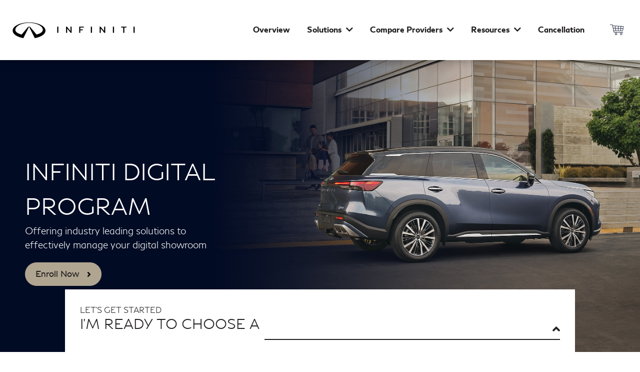

--- FILE ---
content_type: text/html; charset=utf-8
request_url: https://www.infinitidigitalprogram.com/
body_size: 6576
content:
<!DOCTYPE html>
<html>
<head>
    <meta charset="utf-8" />
    <meta name="viewport" content="width=device-width, initial-scale=1.0" />
    <title>Infiniti Enrollment</title>

    <!-- App insights -->
    <script type="text/javascript">
        var appInsights = window.appInsights || function (a) {
            function b(a) { c[a] = function () { var b = arguments; c.queue.push(function () { c[a].apply(c, b) }) } } var c = { config: a }, d = document, e = window; setTimeout(function () { var b = d.createElement("script"); b.src = a.url || "https://az416426.vo.msecnd.net/scripts/a/ai.0.js", d.getElementsByTagName("script")[0].parentNode.appendChild(b) }); try { c.cookie = d.cookie } catch (a) { } c.queue = []; for (var f = ["Event", "Exception", "Metric", "PageView", "Trace", "Dependency"]; f.length;)b("track" + f.pop()); if (b("setAuthenticatedUserContext"), b("clearAuthenticatedUserContext"), b("startTrackEvent"), b("stopTrackEvent"), b("startTrackPage"), b("stopTrackPage"), b("flush"), !a.disableExceptionTracking) { f = "onerror", b("_" + f); var g = e[f]; e[f] = function (a, b, d, e, h) { var i = g && g(a, b, d, e, h); return !0 !== i && c["_" + f](a, b, d, e, h), i } } return c
        }({
            instrumentationKey: "1c41f2f2-7b37-423a-88d1-88dd690a33d9"
        });

        window.appInsights = appInsights, appInsights.queue && 0 === appInsights.queue.length && appInsights.trackPageView();
    </script>

    
    
        <link rel="stylesheet" href="https://cdnjs.cloudflare.com/ajax/libs/twitter-bootstrap/4.1.3/css/bootstrap.min.css" crossorigin="anonymous" integrity="sha256-eSi1q2PG6J7g7ib17yAaWMcrr5GrtohYChqibrV7PBE=" />
<meta name="x-stylesheet-fallback-test" content="" class="sr-only" /><script>!function(a,b,c,d){var e,f=document,g=f.getElementsByTagName("SCRIPT"),h=g[g.length-1].previousElementSibling,i=f.defaultView&&f.defaultView.getComputedStyle?f.defaultView.getComputedStyle(h):h.currentStyle;if(i&&i[a]!==b)for(e=0;e<c.length;e++)f.write('<link href="'+c[e]+'" '+d+"/>")}("position","absolute",["/lib/bootstrap/dist/css/bootstrap.min.css"], "rel=\u0022stylesheet\u0022 crossorigin=\u0022anonymous\u0022 ");</script>

        <link rel="stylesheet" href="https://use.fontawesome.com/releases/v5.7.2/css/all.css" integrity="sha384-fnmOCqbTlWIlj8LyTjo7mOUStjsKC4pOpQbqyi7RrhN7udi9RwhKkMHpvLbHG9Sr" crossorigin="anonymous">
<meta name="x-stylesheet-fallback-test" content="" class="fas" /><script>!function(a,b,c,d){var e,f=document,g=f.getElementsByTagName("SCRIPT"),h=g[g.length-1].previousElementSibling,i=f.defaultView&&f.defaultView.getComputedStyle?f.defaultView.getComputedStyle(h):h.currentStyle;if(i&&i[a]!==b)for(e=0;e<c.length;e++)f.write('<link href="'+c[e]+'" '+d+"/>")}("font-weight","900",["/lib/fontawesome/css/all.min.css"], "rel=\u0022stylesheet\u0022 crossorigin=\u0022anonymous\u0022 ");</script>

        <link rel="stylesheet" href="/css/site-bundle.min.css?v=BXqfsCXVi8UJbZLZYBqpS_tvU_qhE_9sk7m7PF8Xhfk" />
        <link rel="stylesheet" href="/css/ng-styles.css" />
        <link rel="stylesheet" href="/css/signaturePad.css" />
    

    <link rel="shortcut icon" type="image/x-icon" href="/images/favicons/infiniti/favicon.ico" />
    <script src='https://www.google.com/recaptcha/api.js'></script>
</head>
<body>
    <div class="main-container">
        
<header class="nav-header ">

    <!-- mobile nav -->
    <nav class="navbar navbar-expand-xl d-xl-none navbar-mobile">

        <div class="nav-wrapper">
            <div class="container">
                <div class="nav-logos">
                    <a href="/">
                        <img src="/images/logo/infiniti-logo.png" class="img-dark" />
                        <img src="/images/logo/infiniti-logo.png" class="img-light" />
                    </a>
                </div>

                <button class="navbar-toggler collapsed" type="button" data-toggle="collapse" data-target="#navbarSupportedContent" aria-controls="navbarSupportedContent" aria-expanded="false" aria-label="Toggle navigation">
                    <i class="fas fa-bars"></i>
                    <i class="fas fa-times"></i>
                </button>
            </div>
        </div>

        <div class="container">
            <div class="collapse navbar-collapse" id="navbarSupportedContent">
                <ul class="navbar-nav ml-auto">
                    <li class="nav-item">
                        <a class="nav-link" href="/">Overview</a>
                    </li>

                    <li class="nav-item dropdown d-xl-none">
                        <a class="nav-link dropdown-toggle" href="#" id="programsDropdown" role="button" data-toggle="dropdown" aria-haspopup="true" aria-expanded="false">
                            Solutions
                            <i class="fas fa-chevron-right"></i>
                            <i class="fas fa-chevron-down"></i>
                        </a>
                        <div class="dropdown-menu" aria-labelledby="programsDropdown">
                            <a class="icon-section" href="/RetailerWebsites">
                                <p>Retailer Websites</p>
                            </a>
                            <a class="icon-section" href="/VehicleInventoryImagery">
                                <p>Vehicle Inventory Imagery</p>
                            </a>
                            <a class="icon-section" href="/Chat">
                                <p>Chat & SMS</p>
                            </a>
                            <a class="icon-section" href="/DigitalRetailing">
                                <p>Digital Retailing</p>
                            </a>
                            <a class="icon-section" href="/VINSpecificAdvertising">
                                <p>VIN Specific Advertising</p>
                            </a>
                           
                            <a class="icon-section" href="/ReputationManagement">
                                <p>Reputation Management</p>
                            </a>
                            <a class="icon-section" href="/Home/LeadManagement">
                                <p>Lead Management</p>
                            </a>
                            <a class="icon-section" href="/DigitalMarketingandAdvertising">
                                <p>Digital Marketing and Advertising</p>
                            </a>
                            <a class="icon-section" href="/AILeadNurturing">
                                <p>AI Lead Nurturing</p>
                            </a>
                        </div>


                    <li class="nav-item dropdown d-xl-none">
                        <a class="nav-link dropdown-toggle" href="#" id="compareDropdown" role="button" data-toggle="dropdown" aria-haspopup="true" aria-expanded="false">
                            Compare Providers
                            <i class="fas fa-chevron-right"></i>
                            <i class="fas fa-chevron-down"></i>
                        </a>
                        <div class="dropdown-menu" aria-labelledby="compareDropdown">
                            <a class="icon-section" href="/compare/1">>
                                <p>Retailer Websites</p>
                            </a>
                            <a class="icon-section" href="/compare/2">
                                <p>Chat & SMS</p>
                            </a>
                            <a class="icon-section" href="/compare/4">
                                <p>Digital Retailing</p>
                            </a>
                            <a class="icon-section" href="/compare/8">
                                <p>AI Lead Nurturing</p>
                            </a>
                        </div>
                    </li>

                    <li class="nav-item">
                        <a class="nav-link" href="/BuySell">New Retailers</a>
                    </li>
                    <li class="nav-item">
                        <a class="nav-link" href="/Home/Resources">Resources</a>
                    </li>
                    <li class="nav-item">
                        <a class="nav-link" href="/Home/Cancellation">Cancellation</a>
                    </li>

                    <li class="nav-item">
                        <a class="nav-link" href="/Home/ShoppingCart">Shopping Cart</a>
                    </li>
                </ul>
            </div>

        </div>
    </nav>

    <!-- desktop nav -->
    <nav class="navbar navbar-expand-xl d-none d-xl-flex">
        <div class="container">

            <div class="nav-logos">
                <a href="/">
                    <img src="/images/logo/infiniti-logo.png" class="img-dark" />
                    <img src="/images/logo/infiniti-logo.png" class="img-light" />
                </a>
            </div>

            <div class="nav-links">
                <a class="nav-link" href="/">Overview</a>

                <a class="nav-link meganav-link" href="javascript:void(0);" id="solutionsNav">
                    Solutions
                    <i class="fas fa-chevron-up"></i>
                    <i class="fas fa-chevron-down"></i>
                </a>

                <a class="nav-link meganav-link" href="javascript:void(0);" id="compareNav">
                    Compare Providers
                    <i class="fas fa-chevron-up"></i>
                    <i class="fas fa-chevron-down"></i>
                </a>

                <a class="nav-link meganav-link" href="javascript:void(0);" id="overviewNav">
                    Resources
                    <i class="fas fa-chevron-up"></i>
                    <i class="fas fa-chevron-down"></i>
                </a>

                <a class="nav-link" href="/Home/Cancellation">Cancellation</a>
           

            <a class="shopping-cart-button" href="/Home/ShoppingCart">
                <div class="cart-icon-wrapper">
                        <img src="/images/icon/nav/Icon_Cart.svg" class="icon-off shopping-cart-icon" />
                    <span class="cart-count badge badge-primary"></span>
                </div>
            </a>
            </div>
        </div>
        <div class="meganav-overlay"></div>
        <div class="meganav">
            <div class="solutions-section">
                <a class="icon-section" href="/RetailerWebsites">
                    <img src="/images/icon/nav/Icon_Retailer_Websites.svg" class="icon-off website-icon" />
                    <img src="/images/icon/nav/Icon_Retailer_Websites.svg" class="icon-over website-icon" />
                    <p>Retailer</p>
                    <p>Websites</p>
                </a>
                <a class="icon-section" href="/VehicleInventoryImagery">
                    <img src="/images/icon/nav/Icon_Vehicle_Inventory_Imagery.svg" class="icon-off website-icon" />
                    <img src="/images/icon/nav/Icon_Vehicle_Inventory_Imagery.svg" class="icon-over website-icon" />
                    <p>Vehicle</p>
                    <p>Inventory Imagery</p>
                </a>
                <a class="icon-section" href="/Chat">
                    <img src="/images/icon/nav/Icon_Chat_SMS.svg" class="icon-off chat-icon" />
                    <img src="/images/icon/nav/Icon_Chat_SMS.svg" class="icon-over chat-icon" />
                    <p>Chat</p>
                    <p>& SMS</p>
                </a>
                <a class="icon-section" href="/DigitalRetailing">
                    <img src="/images/icon/nav/Icon_E-Commerce.svg" class="icon-off ecommerce-icon" />
                    <img src="/images/icon/nav/Icon_E-Commerce.svg" class="icon-over ecommerce-icon" />
                    <p>Digital</p>
                    <p>Retailing</p>
                </a>
                <a class="icon-section" href="/VINSpecificAdvertising">
                    <img src="/images/icon/nav/Icon_VIN_Specific.svg" class="icon-off vin-icon" />
                    <img src="/images/icon/nav/Icon_VIN_Specific.svg" class="icon-over vin-icon" />
                    <p>VIN Specific</p>
                    <p>Advertising</p>
                </a>
            </div>
                <div class="solutions-section nav-row2">
                <a class="icon-section" href="/ReputationManagement">
                    <img src="/images/icon/nav/Icon_Reputation_Management.svg" class="icon-off reputation-icon" />
                    <img src="/images/icon/nav/Icon_Reputation_Management.svg" class="icon-over reputation-icon" />
                    <p>Reputation</p>
                    <p>Management</p>
                </a>
                <a class="icon-section" href="/Home/LeadManagement">
                    <img src="/images/icon/nav/Icon_Lead_Management.svg" class="icon-off lead-icon" />
                    <img src="/images/icon/nav/Icon_Lead_Management.svg" class="icon-over lead-icon" />
                    <p>Lead</p>
                    <p>Management</p>
                </a>
                <a class="icon-section" href="/DigitalMarketingandAdvertising">
                    <img src="/images/icon/nav/Icon_Digital-Marketing-and-Advertising.svg" class="icon-off digital-marketing-icon" />
                    <img src="/images/icon/nav/Icon_Digital-Marketing-and-Advertising.svg" class="icon-over digital-marketing-icon" />
                    <p>Digital Marketing</p>
                    <p>and Advertising</p>
                </a>
                <a class="icon-section" href="/AILeadNurturing">
                    <img src="/images/icon/nav/Icon_AI_Lead_Nurturing.svg" class="icon-off ai-icon" />
                    <img src="/images/icon/nav/Icon_AI_Lead_Nurturing.svg" class="icon-over ai-icon" />
                    <p>AI Lead</p>
                    <p>Nurturing</p>
                </a>
            </div>

            <div class="compare-section">
                <a class="icon-section" href="/compare/1">
                    <img src="/images/icon/nav//Icon_Retailer_Websites.svg" class="icon-off website-icon" />
                    <img src="/images/icon/nav/Icon_Retailer_Websites.svg" class="icon-over website-icon" />
                    <p>Retailer</p>
                    <p>Websites</p>
                </a>
                <a class="icon-section" href="/compare/2">
                    <img src="/images/icon/nav/Icon_Chat_SMS.svg" class="icon-off chat-icon" />
                    <img src="/images/icon/nav/Icon_Chat_SMS.svg" class="icon-over chat-icon" />
                    <p>Chat</p>
                    <p>& SMS</p>
                </a>
                <a class="icon-section" href="/compare/4">
                    <img src="/images/icon/nav/Icon_E-Commerce.svg" class="icon-off ecommerce-icon" />
                    <img src="/images/icon/nav/Icon_E-Commerce.svg" class="icon-over ecommerce-icon" />
                    <p>Digital</p>
                    <p>Retailing</p>
                </a>
                <a class="icon-section" href="/compare/8">
                    <img src="/images/icon/nav/Icon_AI_Lead_Nurturing.svg" class="icon-off ai-icon-2" />
                    <img src="/images/icon/nav/Icon_AI_Lead_Nurturing.svg" class="icon-over ai-icon-2" />
                    <p>AI Lead</p>
                    <p>Nurturing</p>
                </a>
            </div>

            <div class="overview-section">
                <a class="icon-section" href="/Home/Resources">
                    <img src="/images/icon/nav/Icon_Resources.svg" class="icon-off resources-icon" />
                    <img src="/images/icon/nav/Icon_Resources.svg" class="icon-over resources-icon" />
                    <p>Resources</p>
                    <p><br /></p>
                </a>
                <a class="icon-section" href="/BuySell">
                    <img src="/images/icon/nav/Icon_New_Retailers.svg" class="icon-off retailers-icon" />
                    <img src="/images/icon/nav/Icon_New_Retailers.svg" class="icon-over retailers-icon" />
                    <p>New</p>
                    <p>Retailers</p>
                </a>
            </div>
            
        </div>
    </nav>
</header>

        
<div class="hero-image hero-home">
    <div class="hero-overlay"></div>
    <div class="hero-container">
        <div class="hero-widget-wrapper">
            <div class="hero-widget">
                <p>Let's Get Started</p>
                <div class="choose-wrapper">
                    <p>I'm ready to choose a</p>
                    <div class="choose-placeholder primary-color-border">
                        <p class="choose-text"></p>
                        <i class="fas fa-angle-up"></i>
                        <i class="fas fa-angle-down"></i>

                        <div class="choose-menu-wrapper">
                            <a href="/RetailerWebsites">Website Provider</a>
                            <a href="/VehicleInventoryImagery">Vehicle Inventory Imagery</a>
                            <a href="/Chat">Chat & SMS Provider</a>
                            <a href="/DigitalRetailing">Digital Retailing Provider</a>
                            <a href="/VINSpecificAdvertising">VIN Specific Advertising Provider</a>
                            <a href="/ReputationManagement">Reputation Management Provider</a>
                            <a href="/Home/LeadManagement">Lead Management Provider</a>
                            
                        </div>
                    </div>
                </div>
            </div>
        </div>
    </div>
    <div class="hero-copy-wrapper d-sm-block d-md-block d-xl-block">
        <p class="hero-copy-large">INFINITI DIGITAL</p>
        <p class="hero-copy-large">PROGRAM</p>
        <p class="hero-copy-small">Offering industry leading solutions to</p>
        <p class="hero-copy-small">effectively manage your digital showroom</p>
        <div class="col-12 pl-0 text-left">
            <a class="btn btn-hero btn-between-spacing btn-mobile" style="margin-top: 20px;" href="/Home/ShoppingCart">
                Enroll Now<i class="fas fa-angle-right"></i></a>
           
        </div>
    </div>
</div>

<div class="provider-section mb-70 mt-70">
    <div class="container">
        <div class="row">
            <div class="col-lg-12">
                <h2>Program Overview</h2>
                <p>The INFINITI Digital Program (INFINITI Digital Program) offers INFINITI Retailers greater choice and flexibility in certified provider offerings. INFINITI retailers can now take advantage of industry-leading digital solutions available at pre-negotiated prices. Retailers benefit from OEM-provider integrations as well as tagging for greater visibility into digital performance. All retailers will have access to new designs, benchmarking and provider scorecards. INFINITI Digital Program also offers enhanced, platform agnostic, retailer support to help retailers achieve their digital goals.</p>
                <p class="mb-0">With a dedicated member of the INFINITI Technical Strategist (ITS) team as part of an agnostic virtual team, retailers can consult non-biased experts to ensure they are getting the most out of the INFINITI Digital Program program. This program includes INFINITI-vetted and Certified Websites, Chat/SMS, Digital Retailing Solutions and Reputation Management with additional tools and products coming soon. After enrolling in an INFINITI Digital Program product, the Certified Provider will facilitate the launch process with the retailer, along with the support of the INFINITI Technical Strategist. Once an enrollment is submitted, the designated ITS will contact the retailer to discuss the launch process and activation of the enrollment.</p>
                <div class="jump-to-top d-none d-xl-block">
                    <a class="btn btn-primary btn-icon pull-outside" href="#"><i class="fas fa-angle-up"></i></a>
                </div>
            </div>
        </div>
    </div>



</div>




        <footer>
    <div class="container">
        <div class="row justify-content-between">
            
            <div class="contact-info">
                <p>INFINITI Retailer Support</p>
                <p class="separator"></p>
                <div class="questions-wrap">
                    <a href="tel:833-283-7206">1-833-283-7206</a>
                </div>
                <p class="separator"></p>
                <div class="email-wrap">
                    <a class="email" href="mailto:info@infinitidigitalprogram.com">info@infinitidigitalprogram.com</a>
                </div>
            </div>
            <p class="copy-small">POWERED BY SHIFT DIGITAL</p>
        </div>
        <div class="row justify-content-between">
            <p class="copy-small">&copy; INFINITI 2026</p>
            <p class="copy-small">Updated End User License Agreement updated as of 11/25/2025</p>
        </div>
    </div>
</footer>
    </div>

    <script src="/lib/signature-pad/signature_pad_cdn.min.js"></script>

    
    
        <script src="https://cdnjs.cloudflare.com/ajax/libs/jquery/3.3.1/jquery.min.js" crossorigin="anonymous" integrity="sha256-FgpCb/KJQlLNfOu91ta32o/NMZxltwRo8QtmkMRdAu8=">
        </script>
<script>(window.jQuery||document.write("\u003Cscript src=\u0022/lib/jquery/dist/jquery.min.js\u0022 crossorigin=\u0022anonymous\u0022\u003E\u003C/script\u003E"));</script>

        <script src="/lib/bootstrap/dist/js/bootstrap.bundle.js"></script>
        <script src="/lib/jquery.inputmask/js/jquery.inputmask.js"></script>
        <script src="/lib/jquery-validation/dist/jquery.validate.js"></script>
        <script src="/lib/jquery-validation/dist/additional-methods.js"></script>

        <script src="/js/site-bundle.min.js?v=IvFhwxmrLeNtH274oDIiCdDYgyQjw-V6gJa_e8Dq0rM"></script>
        

    

    
    <script>
        $(function () {
            var chooseMenu = $('.choose-menu-wrapper');
            var choosePlaceholder = $('.choose-placeholder');
            var chooseText = $('.choose-text');
            var megaNav = $('.meganav');
            var menuTimer;

            function closeMenu() {
                choosePlaceholder.removeClass('menu-open');
                chooseText.html('');
                clearTimeout(menuTimer);
            }

            function openMenu() {
                choosePlaceholder.addClass('menu-open');
            }

            choosePlaceholder.mouseenter(function (e) {
                // if the meganav is open, do not open the widget
                if (!megaNav.hasClass('meganav-open')) {
                    openMenu();
                }
            });

            choosePlaceholder.mouseleave(function (e) {
                menuTimer = setTimeout(closeMenu, 150);
            });

            chooseMenu.mouseenter(function (e) {
                if (menuTimer) {
                    clearTimeout(menuTimer);
                }
            });

            $('.choose-menu-wrapper a').mouseenter(function () {
                chooseText.html(this.textContent);
            });
        });
    </script>

    <script>
        $(function () {
            $('.choose-placeholder').hover(
                function () {
                    $('.hero-image').addClass('dark-overlay');
                },
                function () {
                    $('.hero-image').removeClass('dark-overlay');
                }
            );
        });
    </script>

    <script>
        // // navbar transparency based upon scroll position
        // $(function () {
        //     var $window = $(window);
        //     var $headerBar = $('.nav-header');
        //     var frequency = 200;
        //     var top = 2;
        //     // use interval instead of scroll
        //     setInterval(function () {
        //         if ($window.scrollTop() > top) {
        //             $headerBar.removeClass('transparent-header');
        //         } else {
        //             $headerBar.addClass('transparent-header');
        //         }
        //     }, frequency);

        //     // mobile nav menu open/close events
        //     $('#navbarSupportedContent').on('hide.bs.collapse', function () {
        //         //console.log('hide');
        //     })

        //     $('#navbarSupportedContent').on('show.bs.collapse', function () {
        //         //console.log('show');
        //     })
        // });
    </script>

</body>
</html>


--- FILE ---
content_type: text/css
request_url: https://www.infinitidigitalprogram.com/css/site-bundle.min.css?v=BXqfsCXVi8UJbZLZYBqpS_tvU_qhE_9sk7m7PF8Xhfk
body_size: 8809
content:
@font-face{font-family:'InfinitiBrandRegular';src:url('../fonts/InfinitiBrand-Regular.eot?');src:url('../fonts/InfinitiBrand-Regular.eot?#iefix') format('eot'),url('../fonts/InfinitiBrand-Regular.woff') format('woff'),url('../fonts/InfinitiBrand-Regular.ttf') format('truetype');font-weight:normal;font-style:normal}@font-face{font-family:'InfinitiBrandBold';src:url('../fonts/InfinitiBrand-Bold.eot?');src:url('../fonts/InfinitiBrand-Bold.eot?#iefix') format('eot'),url('../fonts/InfinitiBrand-Bold.woff') format('woff'),url('../fonts/InfinitiBrand-Bold.ttf') format('truetype');font-weight:normal;font-style:normal}@font-face{font-family:'InfinitiBrandLight';src:url('../fonts/InfinitiBrand-Light.eot?');src:url('../fonts/InfinitiBrand-Light.eot?#iefix') format('eot'),url('../fonts/InfinitiBrand-Light.woff') format('woff'),url('../fonts/InfinitiBrand-Light.ttf') format('truetype');font-weight:normal;font-style:normal}html{scroll-behavior:smooth}.meganav-coming-soon{margin:0;position:absolute;bottom:0;left:0;right:0;text-transform:none}body{font-family:InfinitiBrandLight,sans-serif;color:#221f1f;font-size:15px}h1,h2,h3,h4,h5,h6{color:#000;font-size:37px;text-align:left;text-transform:capitalize;font-family:InfinitiBrandLight,sans-serif}.text-large{font-size:1.3rem}.text-small{font-size:.8rem}.text-bold{font-family:InfinitiBrandBold,sans-serif}p{margin-top:0;margin-bottom:1rem;font-size:1rem;text-align:left}p:last-child{margin-bottom:0}.addprovider{font-size:1.3rem}.section-disabled h2{color:#b2b2b2}.section-hidden{display:none}.cooptable th{border:1px solid #d8d8d8;background-color:#f6f6f6;padding-top:18px;padding-bottom:18px;font-size:16px}.cooptable td{border:1px solid #d8d8d8;background-color:#fff;padding-top:18px;padding-bottom:18px;font-size:14px}.mt-30{margin-top:30px !important}.mt-70{margin-top:75px !important}.mb-70{margin-bottom:75px !important}.mb-50{margin-bottom:50px !important}.mb-10{margin-bottom:10px}.pb-30{padding-bottom:30px}.digad-blue-row{position:relative;text-align:center;background-color:#020b24}.digad-blue-row p{text-align:center;color:#fff;font-size:20px;padding-top:30px}.content-separator{border-right:none;border-bottom:30px solid #fff}.provider-video{width:100%;min-height:220px}a{color:#221f1f;text-decoration:none}a:focus,a:hover,a:active{color:#221f1f;text-decoration:none}footer a:focus,footer a:hover,footer a:active{color:#efede9;text-decoration:none}.link-eula{font-family:InfinitiBrandBold,sans-serif;color:#337ab7}.title-smaller{font-size:1.6rem}.far,.fas{color:#221f1f;transition:color .2s}.btn .far,.btn .fas{color:#fff}.btn.btn-hero .far,.btn.btn-hero .fas{color:#000}.btn.btn-secondary .far,.btn.btn-secondary .fas{color:#020b24}button:focus.btn-secondary .fas,button:hover.btn-secondary .fas,button:active.btn-secondary .fas,button:focus.btn-secondary .far,button:hover.btn-secondary .far,button:active.btn-secondary .far,a:focus.btn-secondary .fas,a:hover.btn-secondary .fas,a:active.btn-secondary .fas,a:focus.btn-secondary .far,a:hover.btn-secondary .far,a:active.btn-secondary .far{color:#fff;text-decoration:none}.btn-faq .fas{color:#b4b4b4}.addon-desc{margin-left:5px}.addon-desc .fas,.addon-desc .far{color:#020b24}.btn-full{display:block;width:100%;margin:10px 0}.btn-primary{font-family:InfinitiBrandRegular,sans-serif;background-color:#020b24;border:none;font-size:17px;padding:10px 20px;border-radius:30px;display:inline-flex;justify-content:center;align-items:center;margin-top:5px}.btn-primary:disabled,.btn-primary:disabled:hover{background-color:#020b24;cursor:not-allowed;opacity:.5}.soft-yellow-row{background-color:#fafad2}.btn-primary:hover,.btn-primary:not(:disabled):focus,.btn-primary:not(:disabled):active,.btn-primary:not(:disabled):not(.disabled):active,.btn-primary:not(:disabled):not(.disabled).active,.show>.btn-primary.dropdown-toggle,.btn-primary:not(:disabled):not(.disabled):active:focus{background-color:#020b24;color:#fff;border:none;box-shadow:none}.btn-secondary{font-family:InfinitiBrandRegular,sans-serif;background-color:#fff;color:#020b24;border:1px solid #020b24;font-size:17px;padding:10px 20px;border-radius:30px;display:inline-flex;justify-content:center;align-items:center;margin-top:5px}.btn-primary.btn-icon,.btn-secondary.btn-icon{margin:0}.btn-hero{font-family:InfinitiBrandRegular,sans-serif;background-color:#b0a591;border:1px solid #b0a591;font-size:17px;padding:10px 20px;border-radius:30px;display:inline-flex;justify-content:center;align-items:center;margin-top:5px}.btn-secondary:hover,.btn-secondary:not(:disabled):focus,.btn-secondary:not(:disabled):active,.btn-secondary:not(:disabled):not(.disabled):active,.btn-secondary:not(:disabled):not(.disabled).active,.show>.btn-secondary.dropdown-toggle,.btn-secondary:not(:disabled):not(.disabled):active:focus{background-color:#020b24;color:#fff;border:1px solid #020b24;box-shadow:none}.btn-hero:hover,.btn-secondary:not(:disabled):focus,.btn-hero:not(:disabled):active,.btn-hero:not(:disabled):not(.disabled):active,.btn-hero:not(:disabled):not(.disabled).active,.show>.btn-hero.dropdown-toggle,.btn-hero:not(:disabled):not(.disabled):active:focus{background-color:#fff;color:#000;border:1px solid #020b24;box-shadow:none}.btn-primary-color{background-color:#221f1f}.btn-primary-color:hover{background-color:#221f1f}.btn-compare-color{background-color:#efede9}.btn-link{color:#58595b}.btn-link:hover{color:#221f1f}.btn-mobile{width:100%}.btn-icon{padding:0;border-radius:50%;width:50px;height:50px;display:flex;justify-content:center;align-items:center;font-size:20px}.btn>i{font-size:1rem;margin-left:15px}.btn>i.fa-angle-left{margin-left:0;margin-right:15px}.btn.pull-outside>i{font-size:2rem;margin-left:0}.btn-icon>i{color:inherit;font-size:inherit;margin-right:0}.primary-color{color:#221f1f}p .primary-color:hover{color:#020b24}.primary-color-border{border-color:#221f1f}.secondary-color{color:#020b24}.secondary-color-border{color:#020b24}.badge-primary{background-color:#fff;color:#221f1f;border:1px solid #221f1f}p.separator{margin:5px 15px;flex:0 0 1px;background-color:#85878e}.img-center{margin-top:5px;margin-bottom:5px;display:block;margin-left:auto;margin-right:auto}hr{margin:30px 0 30px 0;height:0;border:1px solid #e1e1e1}hr.faqborder{height:0;border:1px solid #000}.hero-image{margin-top:60px;max-width:100%;height:86vh;display:flex;justify-content:center;align-items:center;text-align:center;background-image:url('../images/hero/home/INFINITI_Hero_Overview_540x1038.jpg');background-size:cover;background-position:center center;background-repeat:no-repeat;position:relative}.hero-container{width:100%}.hero-copy-wrapper{position:absolute;top:0;left:0;padding-top:75px;padding-left:10px;padding-right:10px;width:100%}.hero-copy-wrapper p{color:#fff;margin-bottom:0;display:block}.hero-copy-large{font-size:24px;margin-top:0}.hero-copy-small{font-size:12px}.secondary-title-bar{background-color:#020b24;background-image:url('../images/background/INFINITI_Hero_Secondary_1366x200.jpg')}.secondary-title-bar.digitalsummit-title-bar{background-color:#020b24;background-image:url('../images/DigitalSummit/INFINITI_Hero_Digital_Summit_540x483.jpg');background-size:cover;background-position:center center;background-repeat:no-repeat;height:484px}.validation-error{font-size:.8rem;color:#f00;display:block;margin-top:3px;margin-bottom:10px}.two-column{columns:2;-webkit-columns:2;-moz-columns:2}.ecommerce-list li{list-style-type:none}.price-wrapper .form-control{height:46px}.normal-case{text-transform:none}@media(min-width:576px){body{font-size:1rem}h1,h2,h3,h4,h5,h6{font-size:2rem}.hero-copy-small{font-size:16px}.hero-copy-large{font-size:38px;margin-top:0}.hero-copy-wrapper{position:absolute;top:0;left:0;padding-left:50px;display:block}.hero-copy-wrapper p{color:#fff;margin-bottom:0;display:block}}@media(min-width:768px){.content-separator{border-right:30px solid #fff;border-bottom:none}.hero-image{max-width:100%;height:81vh;background-image:url('../images/hero/home/INFINITI_Hero_Overview_2880x1620.jpg')}.cooptable th{font-size:16px}.cooptable td{font-size:14px}.btn-mobile{width:initial}.secondary-title-bar.digitalsummit-title-bar{background-color:#020b24;background-image:url('../images/DigitalSummit/INFINITI_Hero_Digital_Summit_2880x632.jpg');height:300px}}@media(min-width:992px){.hero-copy-small{font-size:19px}.hero-copy-large{font-size:42px;margin-top:0}.page-height{min-height:405px}}@media(min-width:1200px){.hero-image{margin-top:120px}.hero-copy-wrapper{position:absolute;top:0;left:0;padding-top:190px;padding-left:50px}.hero-copy-large{font-size:46px;margin-top:0}.page-height{min-height:370px}}@media(min-width:1600px){.hero-image{max-width:100%;height:84vh}.page-height{min-height:485px}}.hero-widget-wrapper{position:absolute;bottom:50px;width:100%;z-index:100}.hero-widget{color:#221f1f;background-color:#fff;padding:28px;width:320px;margin:0 auto}.hero-widget>p{font-size:16px;text-transform:uppercase;margin-bottom:-5px;text-align:left}.choose-wrapper p{font-size:18px;text-transform:uppercase;display:block}.choose-wrapper>p{margin-bottom:-11px}.choose-placeholder{display:flex;height:47px;position:relative;top:5px;align-items:center;justify-content:space-between;flex-grow:1;border-width:2px;border-bottom-style:solid;width:240px;margin-left:12px}.choose-text{font-size:14px;margin-bottom:0;color:#878e9b;flex-grow:1;height:52px;text-align:left}.choose-placeholder i{color:#221f1f;font-size:24px;margin-top:5px}.choose-placeholder:not(.menu-open) .fa-angle-down{display:none}.choose-placeholder:not(.menu-open) .fa-angle-up{display:inline-block}.choose-placeholder.menu-open .fa-angle-down{display:inline-block}.choose-placeholder.menu-open .fa-angle-up{display:none}.choose-menu-wrapper{position:absolute;bottom:50px;left:0;color:#221f1f;font-size:14px;background-color:#fff;box-shadow:0 0 20px 0 rgba(0,0,0,.35);width:100%;display:none;padding:0;margin:0;text-align:left}.choose-text{box-shadow:none}.choose-placeholder.menu-open .choose-menu-wrapper{display:block}.choose-menu-wrapper a{padding:10px;cursor:pointer;display:block;color:inherit;text-transform:none;border:1px solid #e6e7e8}.choose-menu-wrapper a:not(:first-child),.choose-menu-wrapper a:not(:first-child):hover{border-top:none}.choose-menu-wrapper a:hover{background-color:#020b24;color:#fff;border:1px solid #020b24}.choose-menu-wrapper a:hover:first-child{border-top:none}@media(min-width:576px){.hero-widget{width:420px}.choose-placeholder{width:336px}.choose-menu-wrapper{font-size:18px}}@media(min-width:768px){.hero-widget-wrapper{bottom:-1px}.hero-widget{padding:30px;width:760px}.hero-widget>p{margin-left:0}.choose-wrapper{display:flex}.choose-wrapper>p{margin-right:10px;margin-bottom:0}.choose-wrapper p{font-size:20px}.choose-placeholder{margin-left:0;width:auto}.choose-text{font-size:20px}}@media(min-width:1200px){.hero-widget{width:1020px;margin-top:0;margin-bottom:0;margin-left:auto;margin-right:auto}.hero-widget-wrapper{display:block}.choose-text{font-size:28px}.choose-wrapper p{font-size:28px}.choose-text{font-size:19px}}html,body{height:100%;position:relative}.main-container{min-height:100vh;overflow-y:hidden;overflow-x:auto;display:block;position:relative;padding-bottom:237px}footer{position:absolute;bottom:0;width:100%}.navbar{font-size:16px;color:#58595b;box-shadow:0 0 20px 0 rgba(0,0,0,.35)}.shopping-cart-button i{color:#000;font-size:18px;margin-left:-1px}.cart-icon-wrapper{position:relative;transition:background-color .2s;border-radius:50%;width:35px;height:35px;display:flex;align-items:center;justify-content:center;margin-top:12px;margin-left:30px}.cart-count{position:absolute;top:-3px;right:-3px}.meganav{display:none}.navbar-mobile{padding:0;border:1px solid #d8d8d8}.nav-wrapper{width:100%;display:flex;align-items:center;height:100%}.nav-wrapper>.container{display:flex;justify-content:space-between;align-items:center;max-width:100%;padding:0 5px 0 20px}.navbar-mobile .navbar-brand{margin-right:0;margin-left:0;display:flex;justify-content:center;align-items:center;margin-top:10px;z-index:100}.navbar-mobile .nav-link{font-family:InfinitiBrandBold,sans-serif;padding-top:20px;padding-bottom:20px;margin-right:16px;margin-left:16px;border-bottom:1px solid #dedbd4}.dropdown-toggle::after{display:none}.navbar-mobile .nav-link{display:flex;justify-content:space-between}.navbar-mobile .nav-item i{font-size:16px}.navbar-mobile .nav-item.show .fa-chevron-down{display:inline-block}.navbar-mobile .nav-item:not(.show) .fa-chevron-down{display:none}.navbar-mobile .nav-item.show .fa-chevron-right{display:none}.navbar-mobile .nav-item:not(.show) .fa-chevron-right{display:inline-block}.navbar-toggler{color:#fff;border-radius:0;width:48px;height:50px;display:flex;align-items:center;color:#fff;padding:0 15px}.navbar-toggler .fas{color:inherit}.navbar-toggler:focus,.navbar-toggler:active{outline:none}.navbar-toggler.collapsed .fa-bars{display:inline-block}.navbar-toggler:not(.collapsed) .fa-bars{display:none}.navbar-toggler.collapsed .fa-times{display:none}.navbar-toggler:not(.collapsed) .fa-times{display:inline-block}.navbar .container .dropdown,.navbar .container .nav-item{background-color:#efede9}.navbar-mobile .dropdown-menu{margin:0;padding:0;border:none;min-width:0;font-size:inherit;color:inherit}.navbar-mobile .dropdown-item{font-size:inherit;color:inherit;background-color:#f5f5f5;padding:20px 15px 20px 40px;border-bottom:1px solid #dedbd4;color:#212529}.dropdown-item:focus,.dropdown-item:hover,.dropdown-item:active{color:#eb0a1e;background-color:#f5f5f5;text-decoration:none}.hero-image-darkened{transition:opacity .3s ease}.hero-overlay{position:absolute;top:0;left:0;width:100%;height:100%;background:rgba(0,0,0,0);transition:background .3s ease}.hero-image.dark-overlay .hero-overlay{background:rgba(0,0,0,.6)}.shopping-cart-icon{width:27px}.mat-mdc-dialog-container .mat-mdc-dialog-content{padding:0 40px}.mat-mdc-dialog-container .mat-mdc-dialog-actions{padding:8px 11px}.solutions-section{display:flex}.solutions-section:not(.section-open),.compare-section:not(.section-open),.overview-section:not(.section-open){display:none}.dropdown-container{padding:0}.icon-section{padding-top:15px;padding-bottom:15px;margin-left:16px;margin-right:16px;display:flex;align-items:center;font-size:14px;border-bottom:1px solid #dedbd4;background-color:#fff}.nav-row2 .icon-section{padding-top:0}a.icon-section:focus,a.icon-section:hover,a.icon-section:active{color:#404142}.icon-section p{margin-top:0;margin-bottom:0}.icon-section .icon-over{display:none}.icon-section:hover .icon-over{display:inline-block}.icon-section:hover .icon-off{display:none}.navbar{position:fixed;width:100%;z-index:101;top:0;background-color:rgba(255,255,255,1);transition:background-color .2s;height:60px;padding-top:0;padding-bottom:0}.header-bar i{font-size:13px;margin-left:3px}.header-bar .container{display:flex;justify-content:flex-end}.header-bar .btn-link{padding:0;font-size:inherit;transition:none;border:none}.header-bar p{margin-top:0;margin-bottom:0;text-align:center}.header-bar a{text-align:center}.nav-logos{position:relative;height:37px}.nav-logos img{position:absolute;top:0;left:0;transition:opacity .2s;height:37px}.img-dark{opacity:1}.img-light{opacity:0}.transparent-header .navbar-mobile{background-color:rgba(255,255,255,0);border-color:rgba(255,255,255,0);box-shadow:none}.transparent-header .img-dark{opacity:0}.transparent-header .img-light{opacity:1}.navbar-mobile .navbar-toggler .fas{color:#000}.transparent-header .navbar-mobile .navbar-toggler .fas{color:#fff}.navbar-mobile .navbar-nav .nav-item:first-child .nav-link{border-top:1px solid #dedbd4}.form-section-contact-header{border-top:1px solid #e1e1e1;padding-top:75px;padding-bottom:75px;margin-bottom:-1px;border-collapse:collapse}.form-section-packages-header{border-top:1px solid #e1e1e1;padding-top:70px;padding-bottom:70px;border-collapse:collapse;margin-bottom:-1px}.form-section-complete-header{border-top:1px solid #e1e1e1;padding-top:70px;padding-bottom:70px;border-collapse:collapse}footer{background-color:#020b24;border-top:1px solid #dadada;font-size:16px}footer p{margin-bottom:0;color:#b4b4b4;font-size:16px}footer a{margin-top:3px;color:#fff}footer .container{padding:46px 20px}.questions-wrap{display:flex;justify-content:left}.email-wrap{display:flex;justify-content:center;margin-top:5px}footer p.copy-small{font-size:12px;margin-top:10px;text-align:center;color:#b4b4b4}.jump-to-top{position:relative}.pull-outside{position:absolute;right:-25px;bottom:-55px}.home-card{position:relative;margin:0;width:480px}.home-card:last-child{margin-top:30px}.home-card-container{overflow:hidden}.home-card-container h3{position:absolute;top:47px;left:50%;transform:translateX(-50%);z-index:2;color:#fff;margin-bottom:0;text-align:center;font-size:16px;white-space:nowrap}.home-card-copy{padding:30px 30px 0 30px;background-color:#020b24;height:200px;color:#fff}.home-card-copy h3{color:#fff;font-size:27px}.home-card-copy.white-background{padding:30px 30px 0 30px;background-color:#fff;height:200px;color:#221f1f}.home-card-copy p{margin:0;font-size:15px;color:#fff}.home-card-copy ul{margin:0;font-size:15px;color:#fff;padding-left:15px}.home-card-copy.white-background p{color:#221f1f;font-size:15px}.home-card-copy.white-background h3{color:#221f1f;font-size:27px}.summit-title{color:#fff;font-size:42px;text-transform:uppercase}.summit-title-smaller{color:#fff;font-size:19px;text-transform:uppercase}table.zebra-table{width:100%;border-collapse:collapse;table-layout:fixed;border:none}.zebra-table th,.zebra-table td,.zebra-table tr{border:none}.zebra-table th{border:none;padding:21px 20px;text-align:left}.zebra-table thead{height:65px}.zebra-table td{font-family:InfinitiBrandRegular,sans-serif;border:none;padding:21px 20px;text-align:left;font-size:15px}.zebra-table tbody tr:nth-child(odd){background:#efede9}.zebra-table tbody tr:nth-child(even){background:#fff}.zebra-table thead th{background:#fff;font-size:12px}.zebra-table thead .mobile-off th{background:#efede9;font-size:12px}.zebra-table.reverse-zebra tbody tr:nth-child(odd){background:#fff}.zebra-table.reverse-zebra tbody tr:nth-child(even){background:#efede9}.zebra-table.reverse-zebra thead th{background:#efede9}.zebra-table tbody tr.mobile-white{background:#fff}.zebra-table tbody tr.mobile-off{background:#efede9}.zebra-table .mobile-second-row{padding-top:0}.zebra-table.reverse-zebra td{padding:10px 20px}.zebra-table ul{padding-left:15px}.zebra-table .btn-primary{margin-top:0}.mobile-row{padding:12px;margin-bottom:10px;background:#fff}.mobile-row:nth-child(even){background:#efede9}.mobile-row div{margin-bottom:4px}.mobile-row .details{margin-top:6px}.mobile-header-table{font-size:12px;vertical-align:top;margin-bottom:5px;text-transform:uppercase}tr.mobile-off td,tr.mobile-white td{vertical-align:top}.home-video{max-width:460px;max-height:260px;margin-top:30px}.secondary-title-bar{width:100%;height:200px;background-position-x:-580px;background-position-y:50%;background-repeat:no-repeat;color:#fff;font-size:24px;margin-top:50px;line-height:1.2;display:flex;flex-wrap:wrap;align-items:center;text-transform:uppercase}.vendor-logo-box{position:relative;background-color:#fff;border:1px solid #e1e1e1;width:250px;padding:89px 28px;margin:15px;transition-duration:.35s;transition-property:background-color,border-color}.vendor-logo-box img{height:52px}.vendor-logo-box:hover{background-color:#020b24;border:1px solid #020b24}.vendor-logo-box.no-hover:hover{background-color:#f6f6f6;border:1px solid #e1e1e1}.secondary-title-bar img{max-width:100%;height:118px}.secondary-title-bar .container{display:flex;justify-content:center}.secondary-title-bar .text-center{font-family:InfinitiBrandLight,sans-serif;padding:0 10px}.secondary-title-bar.digitalsummit-title-bar .container{display:flex;justify-content:center;margin-bottom:260px}.vendor-logo-box.off-color{background-color:#efede9}.vendor-logo-box.off-color:hover,vendor-logo-box.off-color:active,vendor-logo-box.off-color:focus{background-color:#020b24;border:1px solid #020b24}.vendor-logo-box img.icon-off{position:absolute;-webkit-transition:opacity .35s ease-in-out;-moz-transition:opacity .35s ease-in-out;-o-transition:opacity .35s ease-in-out;transition:opacity .2s ease-in-out}.vendor-logo-box img.icon-over{opacity:0;-webkit-transition:opacity .35s ease-in-out;-moz-transition:opacity .35s ease-in-out;-o-transition:opacity .35s ease-in-out;transition:opacity .2s ease-in-out}.vendor-logo-box:hover img.icon-off{opacity:0}.vendor-logo-box:hover img.icon-over{opacity:1}.noflex-grow{flex-grow:0}.col{text-align:-webkit-center}.carot-position{padding-bottom:30px}.title-section{border-bottom:1px solid #d8d8d8;color:#000;text-align:center;padding:10px 0;font-size:20px}.logo-section{display:flex;flex-wrap:wrap;justify-content:center}.logo-section img{max-width:100%;margin-left:auto;margin-right:auto;display:block}.logo-section .logo-block{padding:15px 10px;display:block;flex:0 1 100%}.icon-section .website-icon{width:49px;height:39px;margin-bottom:3px}.icon-section .chat-icon{width:42px;height:42px}.icon-section .retailers-icon{width:42px;height:42px}.icon-section .resources-icon{width:42px;height:42px}.icon-section .ecommerce-icon{width:52px;height:35px;margin-bottom:5px}.icon-section .vin-icon{width:40px;height:40px;margin-bottom:3px}.icon-section .ai-icon{width:42px;height:42px;margin-bottom:4px}.icon-section .ai-icon-2{width:42px;height:42px;margin-bottom:0}.icon-section .digital-marketing-icon{width:50px;height:40px;margin-bottom:5px}.icon-section .digad-icon{width:38px;height:38px;margin-bottom:4px}.icon-section .reputation-icon{width:41px;height:38px;margin-bottom:3px}.icon-section .lead-icon{width:41px;height:41px;margin-bottom:1px}.compare-package-details>.col-lg-4{display:flex;flex-direction:column}.compare-package-details .title-wrapper{flex-grow:1;display:flex;align-items:flex-end}.title-wrapper h3{text-align:center;width:100%}.compare-package-details button{margin:0}.compare-packages-wrapper{margin-top:30px;background-color:#fff;border:1px solid #fff;padding:15px}.compare-packages-wrapper h3,.compare-package-details h3{font-size:1.5rem}.compare-border{border-bottom:1px solid #dedbd4;width:100%;padding-bottom:20px;margin-bottom:20px}.compare-packages-wrapper hr:last-of-type{display:none}.compare-packages-details-wrapper{background-color:#f6f6f6;border:1px solid #dedbd4;padding:20px}.compare-package-details .col-lg-4:not(:first-child){margin-top:40px}.price-wrapper{min-height:50px;display:flex;flex-direction:column;justify-content:center;border-bottom:1px solid #dedbd4;padding-bottom:5px;margin-right:20px;margin-left:20px}.price-wrapper h3{font-size:1.3rem;text-align:center}.price-wrapper h2{text-align:center}.package-wrapper{background-color:#fff;border:1px solid #fff;flex-grow:1;display:flex;flex-direction:column;margin-bottom:30px;padding-top:15px}.package-wrapper .form-control{margin:auto 10px;width:auto;background-color:#dedbd4;color:#020b24;font-size:15px}.package-wrapper input{margin:auto 10px;width:auto;background-color:#fff;color:#020b24;font-size:24px;padding-left:5px}input::-webkit-outer-spin-button,input::-webkit-inner-spin-button{-webkit-appearance:none;margin:0}input[type=number]{-moz-appearance:textfield}.package-wrapper.package-selected{border:1px solid #020b24}.price-wrapper .form-control option{font-size:1rem}.selected-wrapper .btn-primary{background-color:#020b24}.package-bottom{margin-top:20px;padding:20px;border-top:1px solid #dedbd4}.package-bottom .btn{padding:9px 20px;justify-content:space-between}.package-bottom .btn i{margin-right:0}.packages-details-wrapper{padding:20px}.card-list{padding-left:20px}.provider-section .feature-section:nth-child(odd){border-top:1px solid #efede9;background-color:#efede9}.provider-section .feature-section:nth-child(even){border-top:1px solid #efede9;background-color:#fff}.feature-section{padding:70px 0 70px 0}.provider-section .feature-section .col-lg-4{order:1;margin-bottom:30px}.provider-section .feature-section .col-lg-8{order:2}.form-group label{margin-top:30px}.form-group{margin-top:70px;margin-bottom:0}.validation-summary-errors{margin-top:30px}.form-control{background-color:#fff}.form-control:disabled,.form-control[readonly]{background-color:#fff;opacity:.5;cursor:not-allowed}.disabled-label{opacity:.5}.card{border:1px solid #b4b4b4;border-radius:5px;margin-bottom:20px}.accordion .card:first-of-type{border-bottom:1px solid #b4b4b4;border-bottom-right-radius:5px;border-bottom-left-radius:5px}.accordion .card:not(:first-of-type):not(:last-of-type){border-bottom:1px solid #b4b4b4;border-radius:5px}.accordion .card:last-of-type{border-top-left-radius:5px;border-top-right-radius:5px;margin-bottom:0}#faqAccordion .card .card-header{padding:16px 0;margin-right:20px;margin-left:20px;margin-bottom:-1px;background-color:#fff;border-bottom:1px solid #b4b4b4;border-collapse:collapse}#faqAccordion .card-body{padding:20px}.btn-faq{font-family:InfinitiBrandBold,sans-serif;color:#221f1f;text-decoration:none;display:flex;justify-content:space-between;width:100%;margin:0;white-space:normal;text-align:left;padding:.375rem 0}.btn-faq i{font-size:1.4rem;margin-left:15px}.btn-faq:hover,.btn-faq:active,.btn-faq:focus,.btn-faq:not(.collapsed){color:#000;text-decoration:none}.btn-faq:not(.collapsed) i.fa-chevron-up{display:inline-block}.btn-faq.collapsed i.fa-chevron-up{display:none}.btn-faq:not(.collapsed) i.fa-chevron-down{display:none}.btn-faq.collapsed i.fa-chevron-down{display:inline-block}.checkout-btn-wrapper{text-align:right}.btn-cart{width:180px}.btn-between-spacing{justify-content:space-between}.cart-table{background-color:#fff}@media(min-width:421px){.main-container{padding-bottom:200px}}@media(min-width:576px){.secondary-title-bar{background-position:center}.title-section{font-size:26px}.logo-section img{max-width:none}.logo-section .logo-block{flex:0 1 auto}.secondary-title-bar{font-size:32px}.home-card{position:relative;margin:0 15px;width:480px}.home-card:last-child{margin-top:30px}.home-card-container{height:123px;overflow:hidden}.home-card-container h3{position:absolute;top:47px;left:50%;transform:translateX(-50%);z-index:2;color:#fff;margin-bottom:0;text-align:center;font-size:24px;white-space:nowrap}.home-card-copy{padding:30px 30px 0 30px;height:200px}.home-card-copy p{margin:0;font-size:13px;color:#fff}}@media(min-width:768px){.secondary-title-bar{width:100%;height:200px;background-position-y:50%;background-repeat:no-repeat;color:#fff;font-size:32px;margin-top:50px}.questions-wrap{display:flex;justify-content:center}.contact-info{display:flex;justify-content:left;width:80%}.email-wrap{margin-top:0}.cdk-overlay-container .mat-mdc-dialog-container{width:500px}.secondary-title-bar.digitalsummit-title-bar .container{margin-bottom:0}}@media(min-width:992px){.hero-widget .menu-open{box-shadow:0 0 0 0 rgba(20,20,20,.6),0 0 0 rgba(20,20,20,.6);z-index:2200}.compare-packages-wrapper{max-height:600px;overflow:auto}.compare-packages-details-wrapper{height:500px;overflow:auto}.compare-package-details .col-lg-4:not(:first-child){margin-top:0}.packages-details-wrapper{height:300px;overflow:auto}.provider-section .feature-section .col-lg-8{order:1}.provider-section .feature-section .col-lg-4{margin-bottom:0}.secondary-title-bar{font-size:36px;margin-top:60px}footer .container{padding:46px 15px;height:139px}.main-container{padding-bottom:139px}}@media(min-width:1200px){.header-bar{height:40px;background-color:#221f1f;position:fixed;width:100%;z-index:2}.navbar{top:0;height:120px;padding:0}.navbar>.container{height:100%;max-width:100%;justify-content:space-between;align-items:center;position:relative;padding:0 29px 0 25px}.nav-logos{height:37px}.nav-logos img{height:37px}.nav-links{display:flex}.nav-link{font-family:InfinitiBrandBold,sans-serif;padding:18px 17px;transition:color .2s}.nav-link .fas{transition:color .2s}.nav-link:hover,.nav-link:hover .fas,.meganav-link-open .fas{color:#020b24}.meganav-link-open,.meganav-link-open:focus,.meganav-link-open:active{color:#020b24}.meganav{display:none;position:absolute;z-index:100;top:120px;left:0;right:0;border-top:1px solid #b4b4b4;background-color:#fff;border-left:none;border-right:none}.meganav-open{display:block}.meganav-overlay{position:fixed;top:300px;left:0;width:100vw;height:100vh;background-color:rgba(20,20,20,.6);z-index:10;display:none}.solutions-section{display:flex}.solutions-section:not(.section-open),.compare-section:not(.section-open),.overview-section:not(.section-open){display:none}.compare-section,.solutions-section,.overview-section{display:flex;justify-content:center}.icon-section{padding:75px 25px;font-size:14px;border:none;display:block;text-align:center}.icon-section:last-child{border-bottom:none}a.icon-section:focus,a.icon-section:hover,a.icon-section:active{color:#404142}.icon-section p{font-family:InfinitiBrandLight,sans-serif;text-align:center;margin-top:0;margin-bottom:0;margin-left:0;font-size:16px}.icon-section p:first-of-type{margin-top:5px;margin-bottom:-5px}.icon-section .icon-over{display:none}.icon-section:hover .icon-over{display:inline-block}.icon-section:hover .icon-off{display:none}.links-section{padding-left:50px;display:flex;flex-wrap:wrap;align-items:flex-start;height:200px}.links-section a{font-size:15px;width:250px;height:50px}.links-section a:not(:hover){color:#404142}.align-to-bot{display:flex;justify-content:flex-end;flex-direction:column}.home-video{margin-top:5px}.links-section p{margin:0}.meganav-link i{font-size:16px;margin-left:5px}.meganav-link:not(.meganav-link-open) .fa-chevron-down{display:inline-block}.meganav-link:not(.meganav-link-open) .fa-chevron-up{display:none}.meganav-link.meganav-link-open .fa-chevron-down{display:none}.meganav-link.meganav-link-open .fa-chevron-up{display:inline-block}.secondary-title-bar{font-size:56px;margin-top:120px}.transparent-header .navbar{background-color:rgba(255,255,255,0);box-shadow:none}.transparent-header .nav-link{color:#fff;font-weight:bold}.transparent-header .nav-link:hover{color:#fff}.transparent-header .meganav-link-open,.transparent-header .meganav-link-open:focus,.transparent-header .meganav-link-open:active{color:#fff}.transparent-header .fas{color:#fff}.transparent-header .nav-link:hover .fas{color:#fff}.transparent-header .meganav-link-open .fas{color:#fff}.transparent-header .cart-icon-wrapper{background-color:rgba(0,0,0,.8)}.home-card:last-child{margin-top:0}.secondary-title-bar.digitalsummit-title-bar .container{justify-content:start}}@media(min-width:1400px){.container-bigger{max-width:1340px}.nav-link{padding:18px 20px}}table{background-color:#fff;border:1px solid #b0a591;width:100%;border-collapse:collapse}thead,tfoot{font-size:1rem;background-color:#efede9;color:#000}tfoot td{padding:15px 5px}tr{border:1px solid #b0a591}th,td{border:1px solid #b0a591;padding:10px 5px}.no-cell-borders td{border:none}.alt-row{background-color:#fafafa}.button-cell{width:180px}.price-cell{width:150px}.shopping-cart-wrapper table:not(:last-of-type){margin-bottom:75px}.shopping-cart-wrapper table:first-of-type{margin-top:75px}table.zebra tbody tr:nth-child(odd){background-color:#f5f5f5}table.zebra tbody tr:nth-child(even){background-color:#fafafa}@media(min-width:768px){thead,tfoot{font-size:26px}th,td{border:1px solid #b0a591;padding:10px 15px}tfoot td{padding:15px}}

--- FILE ---
content_type: text/css
request_url: https://www.infinitidigitalprogram.com/css/signaturePad.css
body_size: 531
content:
.signature-pad {
    position: relative;
    display: flex;
    flex-direction: column;
    font-size: 10px;
    width: 100%;
    height: 100%;
    max-width: !00%;
    max-height: 280px;
    min-height: 200px;
    border: 1px solid #e8e8e8;
    background-color: #fff;
}

.signature-pad--body {
    position: relative;
    flex: 1;
    border: 1px solid #f4f4f4;    
}

.signature-pad--body canvas {
    position: absolute;
    left: 0;
    top: 0;
    width: 100%;
    height: 100%;
    border-radius: 4px;
    box-shadow: 0 0 5px rgba(0, 0, 0, 0.02) inset;
}

.signature-pad--footer {
    color: #C3C3C3;
    text-align: center;
    font-size: 1.2em;
    margin-top: 8px;
}

.signature-pad--actions {
    display: flex;
    justify-content: space-between;
    margin-top: 8px;
}

#sig-clear {
    margin-bottom: 10px;
    font-size: 14px;
    padding: 10px 20px;
}

--- FILE ---
content_type: image/svg+xml
request_url: https://www.infinitidigitalprogram.com/images/icon/nav/Icon_VIN_Specific.svg
body_size: 2809
content:
<?xml version="1.0" encoding="UTF-8"?>
<svg id="_x2014_ÎÓÈ_x5F_1" xmlns="http://www.w3.org/2000/svg" version="1.1" viewBox="0 0 37.69282 38.1">
  <!-- Generator: Adobe Illustrator 29.4.0, SVG Export Plug-In . SVG Version: 2.1.0 Build 152)  -->
  <defs>
    <style>
      .st0 {
        fill: #020b24;
      }
    </style>
  </defs>
  <path class="st0" d="M9.92161,26.7201c-.2524-.2524-.6613-.2524-.9137,0l-3.1614,3.161c-2.7869-3.0022-4.3732-6.8356-4.523-10.9298.0194.0018.0362.0113.0561.0113h4.4153c.3571,0,.6461-.2891.6461-.6461s-.2891-.6461-.6461-.6461H1.37961c-.0199,0-.0367.0095-.0561.0113.1499-4.0983,1.739-7.9349,4.5307-10.9386.0125.015.0176.0336.0317.0478l3.1221,3.1221c.1262.1262.2915.1893.4568.1893s.3306-.0631.4568-.1893c.2524-.2524.2524-.6613,0-.9137l-3.1221-3.1221c-.0138-.0138-.032-.0187-.0467-.031,3.0913-2.8694,6.9877-4.377,10.9355-4.5236-.0013.0168-.0098.0312-.0098.0484v4.4153c0,.3571.2891.6461.6461.6461s.6461-.2891.6461-.6461V1.371c0-.0172-.0084-.0316-.0098-.0485,3.9484.1462,7.8452,1.6538,10.936,4.5237-.0147.0123-.033.0172-.0468.0311l-3.1225,3.1221c-.2524.2524-.2524.6613,0,.9137.1262.1262.2915.1893.4568.1893s.3306-.0631.4568-.1893l3.1225-3.1221c.0145-.0145.0197-.0336.0325-.049,1.3229,1.4232,2.3953,3.0314,3.1653,4.8096.1428.3282.5253.4779.8491.336.3277-.1414.4784-.5219.3365-.8496-.9186-2.1223-2.2186-4.0328-3.865-5.6792C24.137-1.7863,12.5111-1.7863,5.3671,5.3588,1.9061,8.8198,0,13.4215,0,18.3166s1.9061,9.4963,5.3671,12.9573c.1262.1262.2915.1888.4568.1888s.3306-.0626.4568-.1888l3.6405-3.64c.2524-.2524.2524-.6613,0-.9137l.00041-.0001Z"/>
  <path class="st0" d="M30.88631,12.9049c-.1399-.3277-.5243-.4749-.8491-.337l-9.5676,4.1326c-.4919-.6517-1.2654-1.0792-2.1447-1.0792-1.4883,0-2.6947,1.2065-2.6947,2.6947,0,.1557.0204.3061.0458.4546l-2.6435,1.1423c-.3277.1414-.4784.5219-.337.8496.1056.2436.3439.3903.5938.3903.0856,0,.1722-.0176.2558-.0538l2.6529-1.146c.4927.639,1.2576,1.0577,2.1269,1.0577,1.4883,0,2.6947-1.2065,2.6947-2.6947,0-.1461-.0206-.2867-.043-.4266l9.5732-4.135c.3277-.1418.4784-.5219.3365-.8496v.0001ZM18.32481,19.7187c-.7733,0-1.4025-.6292-1.4025-1.4026s.6292-1.4025,1.4025-1.4025,1.4026.6291,1.4026,1.4025-.6292,1.4026-1.4026,1.4026Z"/>
  <path class="st0" d="M37.64301,17.1776c-.032-.077-.0784-.1461-.1359-.2046-.0013-.0013-.0017-.0031-.003-.0045h0c-.0595-.0597-.131-.1068-.21-.1395-.0789-.0326-.1627-.0498-.2468-.0498h-4.3043c-.3571,0-.6456.2891-.6456.6461s.2886.6461.6456.6461h2.7444l-11.9085,11.9081-4.2035-4.2035c-.2426-.2426-.6711-.2426-.9137,0l-11.2209,11.2214c-.2524.2524-.2524.6613,0,.9137.1262.1262.2915.1888.4568.1888s.3306-.0626.4568-.1888l10.7641-10.7646,4.2035,4.2035c.2524.2524.6613.2524.9137,0l12.3659-12.3655v2.7445c0,.3571.2886.6456.6456.6456s.6456-.2886.6456-.6456v-4.3013c.0004-.0853-.0167-.1702-.0499-.2502l.0001.0001Z"/>
</svg>

--- FILE ---
content_type: image/svg+xml
request_url: https://www.infinitidigitalprogram.com/images/icon/nav/Icon_Lead_Management.svg
body_size: 5824
content:
<?xml version="1.0" encoding="utf-8"?>
<!-- Generator: Adobe Illustrator 27.8.1, SVG Export Plug-In . SVG Version: 6.00 Build 0)  -->
<svg version="1.1" id="_x2014_ÎÓÈ_x5F_1" xmlns="http://www.w3.org/2000/svg" xmlns:xlink="http://www.w3.org/1999/xlink"
	 x="0px" y="0px" viewBox="0 0 40.4000015 40.4000015" style="enable-background:new 0 0 40.4000015 40.4000015;"
	 xml:space="preserve">
<style type="text/css">
	.st0{fill:#020B24;}
</style>
<path class="st0" d="M20.1998787-0.016674c-11.1473999,0-20.2164917,9.0690918-20.2164917,20.2166748
	c0,11.1477051,9.0690918,20.2166748,20.2164917,20.2166748c11.147522,0,20.2167358-9.0689697,20.2167358-20.2166748
	C40.4166145,9.0524178,31.3474007-0.016674,20.1998787-0.016674z M20.1998787,1.2714119
	c10.4373169,0,18.9286499,8.491272,18.9286499,18.9285889c0,3.9407349-1.2131958,7.6018677-3.2817993,10.635498
	l-0.3295898-3.0546265c-0.3683472-2.4312134-2.4202271-4.1954956-4.8788452-4.1954956h-7.394043l-0.1935425-1.7094116
	c2.5697021-0.932312,4.3378906-3.3857422,4.3378906-6.1472168v-2.2965698c0-3.0498657-2.4810791-5.5310669-5.5308838-5.5310669
	h-3.3294067c-3.0497437,0-5.5308838,2.4812012-5.5308838,5.5310669v2.2965698c0,2.7614136,1.7683105,5.2146606,4.3379517,6.1470947
	l-0.1936035,1.7095337H9.7620735c-2.4588013,0-4.5106812,1.7642822-4.881897,4.2178955l-0.3269653,3.0321045
	c-2.0685425-3.0335693-3.2816772-6.6947021-3.2816772-10.635376C1.271534,9.7626839,9.7628059,1.2714119,20.1998787,1.2714119z
	 M20.8248787,21.2318001h-1.2637329c-0.4996948,0-1.006958-0.0720825-1.5076294-0.2143555
	c-2.3525391-0.6696777-3.9956055-2.8444214-3.9956055-5.2886963v-2.2965698c0-2.4650879,2.0053711-4.4707031,4.4703979-4.4707031
	h3.3294067c2.4650269,0,4.47052,2.0056152,4.47052,4.4707031v2.2965698c0,2.4442749-1.6431885,4.6190186-3.9955444,5.2886963
	C21.8318367,21.1597176,21.3245735,21.2318001,20.8248787,21.2318001z M22.3178596,24.8291512
	c0.0565796,0.500061-0.1439819,1.2377319-0.4248657,1.6339111c-0.0406494,0.0532227-0.079834,0.1071777-0.1257935,0.1570435
	c-0.0578613,0.0623779-0.1195068,0.1195679-0.1834717,0.1741333c-0.0478516,0.0408936-0.0953369,0.0824585-0.145874,0.1185303
	c-0.0736694,0.0525513-0.1520386,0.0969238-0.2312622,0.1395874c-0.0519409,0.027832-0.1027222,0.0585327-0.1563721,0.0817871
	c-0.081604,0.0356445-0.1672363,0.0604858-0.2527466,0.0857544c-0.0574951,0.0167847-0.1137085,0.0387573-0.1722412,0.0507202
	c-0.1010742,0.020752-0.2051392,0.027832-0.3092651,0.0338745c-0.0824585,0.0046997-0.1640625,0.0046387-0.246521-0.000061
	c-0.1039429-0.0060425-0.2077637-0.0130615-0.3086548-0.0338135c-0.0584717-0.0119019-0.114624-0.0339966-0.1721191-0.0507202
	c-0.0856323-0.0253296-0.1713257-0.0501709-0.2529907-0.0858154c-0.0534058-0.0231323-0.1038818-0.0537109-0.1556396-0.0814209
	c-0.0795898-0.0428467-0.1582642-0.0873413-0.2321777-0.1401367c-0.0501709-0.0357666-0.097168-0.0770264-0.1447144-0.1176147
	c-0.0644531-0.0549316-0.1265869-0.1126709-0.1848145-0.1754761c-0.0454712-0.0493164-0.0842285-0.1027222-0.1245117-0.1553345
	c-0.2814331-0.3959351-0.4822998-1.1344604-0.4258423-1.6348877l0.069397-0.6126709l0.0046997-0.0411987l0.2260742-1.9952393
	c0.039978,0.0075073,0.0799561,0.0045166,0.1199341,0.0112915c0.3580322,0.0605469,0.7165527,0.1008911,1.0730591,0.1008911
	h1.2637329c0.3565674,0,0.7150879-0.0403442,1.0732422-0.1009521c0.039917-0.0067139,0.079834-0.0037231,0.119751-0.0112305
	L22.3178596,24.8291512z M30.4533577,36.087574l-0.1917114-4.668396c-0.0119019-0.2922974-0.2526245-0.5146484-0.5513916-0.5080566
	c-0.2925415,0.012085-0.5200195,0.2589111-0.5079956,0.5516357l0.2156982,5.2545166
	c-2.7306519,1.5300903-5.871582,2.4113159-9.2180786,2.4113159c-3.3462524,0-6.4869995-0.8811646-9.2175293-2.4111328
	l0.2155762-5.2546997c0.012146-0.2927246-0.2153931-0.5395508-0.5079346-0.5516357
	c-0.2988281-0.0045166-0.5394897,0.2157593-0.5514526,0.5080566L9.946949,36.0877571
	c-1.690918-1.0950317-3.1987305-2.4454346-4.461853-4.006897l0.4463501-4.1411743
	c0.2893066-1.9086304,1.9003296-3.2938843,3.8306274-3.2938843h7.2595215l-0.0072632,0.0635376
	c-0.000061,0.0004272,0.000061,0.0009766,0,0.0014038l-0.0109253,0.0965576
	c-0.0935059,0.8257446,0.147522,1.6275024,0.6386108,2.2788086c0.0344238,0.0482178,0.0619507,0.1108398,0.0983887,0.1538086
	c0.0311279,0.0366821,0.0707397,0.0628662,0.1032715,0.0979614c0.0307617,0.0332642,0.0518799,0.072876,0.0841675,0.1050415
	c0.0579224,0.0576782,0.1251221,0.0990601,0.1862183,0.1513672c0.0733643,0.0628052,0.1450806,0.1258545,0.2232666,0.1815186
	c0.1083374,0.0770874,0.2214966,0.1409912,0.3366699,0.2030029c0.0803833,0.043457,0.1578369,0.0899658,0.2415161,0.1263428
	c0.1203613,0.052063,0.2443848,0.0884399,0.3691406,0.125061c0.0881958,0.0262451,0.1734009,0.059082,0.263916,0.0776367
	c0.1490479,0.0302124,0.3000488,0.0404053,0.451355,0.0494385c0.0650024,0.0039673,0.1275024,0.0211182,0.1930542,0.0211182
	s0.1280518-0.0171509,0.1930542-0.0211182c0.1513672-0.0090332,0.3023682-0.0192261,0.451416-0.0494385
	c0.0905762-0.0186157,0.1757812-0.0514526,0.2640991-0.0776978c0.1246948-0.0366211,0.2485352-0.072937,0.3688354-0.124939
	c0.0839233-0.0365601,0.1617432-0.0830688,0.2422485-0.126709c0.1148682-0.0618286,0.2276611-0.1255493,0.3357544-0.2023926
	c0.0786743-0.0559692,0.1506348-0.1193237,0.2244263-0.1824951c0.060791-0.052124,0.1276855-0.0932617,0.1853638-0.1506958
	c0.0321655-0.0320435,0.0531006-0.0714111,0.0837402-0.1045532c0.0327148-0.0352173,0.0725098-0.0615845,0.1038208-0.0984497
	c0.0366821-0.0432129,0.0643921-0.1061401,0.098999-0.1546631c0.4905396-0.6511841,0.7313843-1.4525757,0.6378784-2.2779541
	l-0.0109863-0.0970459c-0.000061-0.0003052,0.000061-0.0006104,0-0.0009155l-0.0072632-0.0635376h7.2739258
	c1.9303589,0,3.5411377,1.3852539,3.8275757,3.2714233l0.4489746,4.1636963
	C33.651783,33.6422615,32.1440926,34.9926033,30.4533577,36.087574z"/>
</svg>


--- FILE ---
content_type: image/svg+xml
request_url: https://www.infinitidigitalprogram.com/images/icon/nav/Icon_Resources.svg
body_size: 1630
content:
<?xml version="1.0" encoding="UTF-8"?>
<svg id="_x2014_ÎÓÈ_x5F_1" xmlns="http://www.w3.org/2000/svg" version="1.1" viewBox="0 0 32.1552 42.3781">
  <!-- Generator: Adobe Illustrator 29.4.0, SVG Export Plug-In . SVG Version: 2.1.0 Build 152)  -->
  <defs>
    <style>
      .st0 {
        fill: #020b24;
      }
    </style>
  </defs>
  <g>
    <path class="st0" d="M7.9579,8.6027H.6441c-.2604,0-.4952-.1568-.595-.3976-.0998-.2406-.0445-.5178.1396-.7019L7.5025.189c.1845-.1845.4617-.2399.7019-.1396.2407.0998.3976.3346.3976.595v7.3142c0,.3556-.2886.6441-.6441.6441ZM2.1989,7.3145h5.1149V2.1992L2.1989,7.3145Z"/>
    <path class="st0" d="M31.5111,42.3781H.6441c-.3556,0-.6441-.2884-.6441-.644V7.9586c0-.1707.0679-.3346.1887-.4554L7.5025.189C7.6233.0682,7.7872.0003,7.9579.0003h23.5532c.3557,0,.6441.2885.6441.6441v41.0897c0,.3556-.2884.644-.6441.644ZM1.2882,41.09h29.5789V1.2884H8.2246L1.2882,8.2253v32.8647Z"/>
  </g>
  <g>
    <path class="st0" d="M25.9271,13.6655h-13.8808c-.3556,0-.6441-.2885-.6441-.644s.2885-.6441.6441-.6441h13.8808c.3556,0,.6441.2885.6441.6441s-.2885.644-.6441.644Z"/>
    <path class="st0" d="M25.9271,20.9839H6.2278c-.3556,0-.6441-.2884-.6441-.644s.2885-.6441.6441-.6441h19.6993c.3556,0,.6441.2885.6441.6441s-.2885.644-.6441.644Z"/>
    <path class="st0" d="M25.9271,28.3024H6.2278c-.3556,0-.6441-.2885-.6441-.6441s.2885-.6441.6441-.6441h19.6993c.3556,0,.6441.2885.6441.6441s-.2885.6441-.6441.6441Z"/>
    <path class="st0" d="M18.778,35.6208H6.2278c-.3556,0-.6441-.2885-.6441-.6441s.2885-.6441.6441-.6441h12.5502c.3556,0,.6441.2885.6441.6441s-.2885.6441-.6441.6441Z"/>
  </g>
</svg>

--- FILE ---
content_type: image/svg+xml
request_url: https://www.infinitidigitalprogram.com/images/icon/nav/Icon_Retailer_Websites.svg
body_size: 4011
content:
<?xml version="1.0" encoding="utf-8"?>
<!-- Generator: Adobe Illustrator 27.8.1, SVG Export Plug-In . SVG Version: 6.00 Build 0)  -->
<svg version="1.1" id="_x2014_ÎÓÈ_x5F_1" xmlns="http://www.w3.org/2000/svg" xmlns:xlink="http://www.w3.org/1999/xlink"
	 x="0px" y="0px" viewBox="0 0 48.4000015 38.0999985" style="enable-background:new 0 0 48.4000015 38.0999985;"
	 xml:space="preserve">
<style type="text/css">
	.st0{fill:#020B24;}
</style>
<g>
	<path class="st0" d="M45.3235359,0.0203362H3.0765266c-1.7098999,0-3.1011353,1.3909302-3.1011353,3.1008911v26.4935913
		c0,1.7098999,1.3912354,3.1013184,3.1011353,3.1013184h17.3652954v4.0753784h-4.1143188
		c-0.3557129,0-0.644104,0.2884521-0.644104,0.644043s0.2883911,0.644104,0.644104,0.644104h4.7584229h6.2282715h4.7583008
		c0.355835,0,0.644104-0.2885132,0.644104-0.644104s-0.288269-0.644043-0.644104-0.644043h-4.1141968v-4.0753784h17.3652344
		c1.7099609,0,3.1010742-1.3914185,3.1010742-3.1013184V3.1212273C48.4246101,1.4112663,47.0334969,0.0203362,45.3235359,0.0203362z
		 M26.6700935,36.7915154H21.729908v-4.0753784h4.9401855V36.7915154z M47.1365242,29.6148186
		c0,0.9996338-0.8132935,1.8131104-1.8129883,1.8131104H27.3141975h-6.2282715H3.0765266
		c-0.9996338,0-1.8129272-0.8134766-1.8129272-1.8131104v-2.5813599h45.8729248V29.6148186z M47.1365242,25.7453117H1.2635994
		V3.1212273c0-0.9996948,0.8132935-1.8126831,1.8129272-1.8126831h42.2470093c0.9996948,0,1.8129883,0.8129883,1.8129883,1.8126831
		V25.7453117z"/>
	<path class="st0" d="M37.2927132,10.957531l-4.6337891-0.6777344c-1.5224609-1.4477539-3.5097656-2.3178711-5.6064453-2.4526367
		l-4.1796875-0.269043c-0.7958984-0.0473633-1.5966797,0.2246094-2.1943359,0.7573242l-2.6708984,2.3852539l-5.6289062,1.5566406
		c-1.0797729,0.298584-1.9658813,1.0372314-2.4719849,2.0072632c-0.0098877,0.0170288-0.0166016,0.0344849-0.0247803,0.0523682
		c-0.1335449,0.2652588-0.2451782,0.5437012-0.317688,0.8388062l-0.0849609,0.3505859
		c-0.0947266,0.3842773-0.0087891,0.7827148,0.234375,1.0932617c0.2441406,0.3110352,0.6113281,0.4892578,1.0068359,0.4892578
		h2.7166748c0.2880859,1.3760986,1.5103149,2.4130859,2.9708252,2.4130859s2.6820068-1.0369873,2.9699097-2.4130859h10.5299683
		c0.2880859,1.3760986,1.5103149,2.4130859,2.9708252,2.4130859s2.6820068-1.0369873,2.9699097-2.4130859h0.8308716
		c0.9599609,0,1.7880859-0.7158203,1.9267578-1.6645508l0.3320312-2.2568359
		c0.0751953-0.515625-0.0546875-1.0292969-0.3652344-1.4458008C38.2624397,11.3046989,37.8083382,11.0332146,37.2927132,10.957531z
		 M25.5328865,8.976696l1.4395142,0.0926514c1.3235474,0.085022,2.5882568,0.5140381,3.6870117,1.2229004l-5.3174438,0.1495972
		L25.5328865,8.976696z M21.5085335,9.2441521c0.3486328-0.3110352,0.8183594-0.4746094,1.2841797-0.4438477l1.4959717,0.0963135
		l-0.206543,1.5806885l-4.0834351,0.1149292L21.5085335,9.2441521z M16.4079475,18.2573357
		c-0.9873047,0-1.7900391-0.8032227-1.7900391-1.7905273s0.8027344-1.7905273,1.7900391-1.7905273
		s1.7900391,0.8032227,1.7900391,1.7905273S17.3952522,18.2573357,16.4079475,18.2573357z M32.8786507,18.2573357
		c-0.9873047,0-1.7900391-0.8032227-1.7900391-1.7905273s0.8027344-1.7905273,1.7900391-1.7905273
		s1.7900391,0.8032227,1.7900391,1.7905273S33.8659554,18.2573357,32.8786507,18.2573357z M37.3737679,15.2441521
		c-0.0498047,0.3417969-0.3476562,0.6000977-0.6943359,0.6000977h-0.8309937
		c-0.2880859-1.3758545-1.5094604-2.4125977-2.9697876-2.4125977s-2.6824341,1.0367432-2.9707031,2.4125977H19.3777351
		c-0.2880859-1.3758545-1.5094604-2.4125977-2.9697876-2.4125977c-1.4585571,0-2.6790161,1.0344238-2.9691772,2.4077759
		l-2.7505493-0.0366821l0.0859375-0.3505859c0.0216064-0.088623,0.0681763-0.1652832,0.0980835-0.2503052
		c0.6392212-0.0126953,1.6936035-0.1385498,2.4224243-0.8024292c0.3790283-0.3455811,0.6117554-0.7817993,0.7006836-1.2973022
		l4.4137573-1.2201538l13.9237061-0.3916626l2.7701416,0.4049683l0.4006958,0.6804199
		c0.4441528,0.7536011,1.2092285,1.2434692,2.0588379,1.3853149L37.3737679,15.2441521z"/>
</g>
</svg>


--- FILE ---
content_type: image/svg+xml
request_url: https://www.infinitidigitalprogram.com/images/icon/nav/Icon_E-Commerce.svg
body_size: 3656
content:
<?xml version="1.0" encoding="utf-8"?>
<!-- Generator: Adobe Illustrator 27.8.1, SVG Export Plug-In . SVG Version: 6.00 Build 0)  -->
<svg version="1.1" id="_x2014_ÎÓÈ_x5F_1" xmlns="http://www.w3.org/2000/svg" xmlns:xlink="http://www.w3.org/1999/xlink"
	 x="0px" y="0px" viewBox="0 0 51.5 34.5" style="enable-background:new 0 0 51.5 34.5;" xml:space="preserve">
<style type="text/css">
	.st0{fill:#020B24;}
</style>
<g>
	<path class="st0" d="M50.8373718,28.9833679h-4.1758423V2.5061951c0-1.388855-1.1297607-2.5187988-2.5186768-2.5187988H7.3572693
		c-1.388916,0-2.5187988,1.1299438-2.5187988,2.5187988v26.4771729H0.6626282c-0.3556519,0-0.644104,0.2883301-0.644104,0.644104
		v0.557312c0,2.3864136,1.9415283,4.3278198,4.3279419,4.3278198H47.153656c2.3862915,0,4.3278198-1.9414062,4.3278198-4.3278198
		v-0.557312C51.4814758,29.271698,51.1930237,28.9833679,50.8373718,28.9833679z M6.1266785,2.5061951
		c0-0.6785889,0.5519409-1.2306519,1.2305908-1.2306519h36.7855835c0.6784668,0,1.2305908,0.552063,1.2305908,1.2306519v26.4771729
		H6.1266785V2.5061951z M47.153656,33.2245178H4.3464661c-1.6470337,0-2.9923096-1.3168945-3.0385132-2.9529419h4.1746216
		h40.5348511h4.1746216C50.1459656,31.9076233,48.8006287,33.2245178,47.153656,33.2245178z"/>
	<path class="st0" d="M35.7097473,11.5453186h-1.2321777l-5.7684937-5.7686157
		c-0.2513428-0.2515869-0.6593018-0.2515869-0.9107056,0c-0.2516479,0.2514038-0.2516479,0.6594238,0,0.9108276l4.857666,4.8577881
		H18.8439636l4.8577881-4.8577881c0.2515869-0.2514038,0.2515869-0.6594238,0-0.9108276
		c-0.2514038-0.2515869-0.6594238-0.2515869-0.9108276,0l-5.7683716,5.7686157h-1.2322998
		c-1.0968018,0-1.9890747,0.8922729-1.9890747,1.9890747c0,0.9703979,0.6991577,1.777832,1.6196899,1.9518433l1.5087891,7.6879883
		c0.1488647,0.758667,0.8182983,1.3094482,1.5916138,1.3094482h14.4575806c0.7733154,0,1.442627-0.5507812,1.5916138-1.3094482
		l1.508728-7.6879883c0.9204712-0.1740112,1.6196289-0.9814453,1.6196289-1.9518433
		C37.698822,12.4375916,36.8065491,11.5453186,35.7097473,11.5453186z M33.306427,22.9259338
		c-0.0307007,0.156189-0.168457,0.2695923-0.3275757,0.2695923H18.5212708c-0.1592407,0-0.2969971-0.1134033-0.3276367-0.2695923
		l-1.4526978-7.4023438h18.0181885L33.306427,22.9259338z M35.7097473,14.2355042h-0.1677856H15.9581604h-0.1679077
		c-0.3864136,0-0.7009277-0.3145142-0.7009277-0.7011108c0-0.3863525,0.3145142-0.7008667,0.7009277-0.7008667h19.9194946
		c0.3864746,0,0.7009888,0.3145142,0.7009888,0.7008667C36.4107361,13.92099,36.0962219,14.2355042,35.7097473,14.2355042z"/>
	<path class="st0" d="M25.7500305,22.4374084c0.3557129,0,0.644104-0.288269,0.644104-0.644104v-4.8621826
		c0-0.355835-0.2883911-0.644104-0.644104-0.644104c-0.3556519,0-0.644104,0.288269-0.644104,0.644104v4.8621826
		C25.1059265,22.1491394,25.3943787,22.4374084,25.7500305,22.4374084z"/>
	<path class="st0" d="M21.2884216,22.4317932c0.0177002,0,0.0355225-0.0005493,0.0534058-0.0021973
		c0.3546143-0.0290527,0.6184082-0.34021,0.5892334-0.694458l-0.3984985-4.8510132
		c-0.0289307-0.3547363-0.3399048-0.6188965-0.694519-0.5892944c-0.3546143,0.0290527-0.6182861,0.340271-0.5891724,0.6945801
		l0.3984985,4.8508911C20.6748352,22.1770325,20.9566345,22.4317932,21.2884216,22.4317932z"/>
	<path class="st0" d="M30.1581726,22.4295959c0.0178833,0.0016479,0.0357056,0.0021973,0.0534668,0.0021973
		c0.3317871,0,0.6135254-0.2547607,0.6411133-0.5914917l0.3984985-4.8508911
		c0.0291138-0.3543091-0.2346802-0.6655273-0.5891724-0.6945801c-0.3533325-0.0294189-0.6656494,0.2345581-0.6946411,0.5892944
		l-0.3983765,4.8510132C29.5398254,22.089386,29.8036194,22.4005432,30.1581726,22.4295959z"/>
</g>
</svg>


--- FILE ---
content_type: image/svg+xml
request_url: https://www.infinitidigitalprogram.com/images/icon/nav/Icon_Chat_SMS.svg
body_size: 2090
content:
<?xml version="1.0" encoding="utf-8"?>
<!-- Generator: Adobe Illustrator 27.8.1, SVG Export Plug-In . SVG Version: 6.00 Build 0)  -->
<svg version="1.1" id="_x2014_ÎÓÈ_x5F_1" xmlns="http://www.w3.org/2000/svg" xmlns:xlink="http://www.w3.org/1999/xlink"
	 x="0px" y="0px" viewBox="0 0 41.4000015 41.2999992" style="enable-background:new 0 0 41.4000015 41.2999992;"
	 xml:space="preserve">
<style type="text/css">
	.st0{fill:#020B24;}
</style>
<path class="st0" d="M38.3076668,17.482336h-2.71698v-2.600708c0-8.2106934-6.6799316-14.8909302-14.8907471-14.8909302
	c-8.2106934,0-14.890686,6.6802368-14.890686,14.8909302v2.600708h-2.71698c-1.7164917,0-3.1130371,1.3963013-3.1130371,3.1129761
	v6.0637817c0,1.7167358,1.3965454,3.1131592,3.1130371,3.1131592h2.7495728
	c0.3347168,5.232851,4.6864014,9.3905659,10.0023193,9.3905659h0.0476074
	c0.2925415,1.2279663,1.3920898,2.1464844,2.7081909,2.1464844c1.5386963,0,2.7904663-1.2515869,2.7904663-2.7904663
	c0-1.5385132-1.25177-2.7902222-2.7904663-2.7902222c-1.31604,0-2.4154663,0.9185181-2.7080688,2.1461182h-0.0477295
	c-4.822998,0-8.7467041-3.923584-8.7467041-8.7465839V18.126318V14.881628c0-7.5004272,6.1021118-13.6027222,13.602478-13.6027222
	c7.5004883,0,13.6026001,6.1022949,13.6026001,13.6027222v3.2446899V29.128149c0,0.3555908,0.2883301,0.644104,0.644043,0.644104
	h3.361084c1.7166138,0,3.1130981-1.3964233,3.1130981-3.1131592v-6.0637817
	C41.4207649,18.8786373,40.0242805,17.482336,38.3076668,17.482336z M18.5999641,37.0168228
	c0.8283691,0,1.5023804,0.6738281,1.5023804,1.5020142c0,0.8286133-0.6740112,1.5023804-1.5023804,1.5023804
	c-0.8284302,0-1.5023804-0.6737671-1.5023804-1.5023804C17.0975838,37.6906509,17.771534,37.0168228,18.5999641,37.0168228z
	 M1.2673836,26.6590939v-6.0637817c0-1.0064087,0.8186646-1.8248901,1.8248901-1.8248901h2.71698v9.713623h-2.71698
	C2.0860481,28.484045,1.2673836,27.6655025,1.2673836,26.6590939z M40.1325569,26.6590939
	c0,1.0064087-0.8186035,1.8249512-1.8248901,1.8249512h-2.71698v-9.713623h2.71698
	c1.0062866,0,1.8248901,0.8184814,1.8248901,1.8248901V26.6590939z"/>
</svg>


--- FILE ---
content_type: image/svg+xml
request_url: https://www.infinitidigitalprogram.com/images/icon/nav/Icon_AI_Lead_Nurturing.svg
body_size: 1237
content:
<?xml version="1.0" encoding="UTF-8"?>
<svg id="_x2014_ÎÓÈ_x5F_1" xmlns="http://www.w3.org/2000/svg" version="1.1" viewBox="0 0 40.4 40.4">
  <!-- Generator: Adobe Illustrator 29.4.0, SVG Export Plug-In . SVG Version: 2.1.0 Build 152)  -->
  <defs>
    <style>
      .st0 {
        fill: #020b24;
      }
    </style>
  </defs>
  <path class="st0" d="M20.2,1.25c10.44907,0,18.95,8.50093,18.95,18.95s-8.50093,18.95-18.95,18.95S1.25,30.64907,1.25,20.2,9.75093,1.25,20.2,1.25M20.2,0C9.04385,0,0,9.04385,0,20.2s9.04385,20.2,20.2,20.2,20.2-9.04385,20.2-20.2S31.35615,0,20.2,0h0Z"/>
  <path class="st0" d="M20.2002,32.03223c-.34521,0-.625-.28027-.625-.625,0-5.83496-4.74707-10.58203-10.58203-10.58203-.34521,0-.625-.27979-.625-.625s.27979-.625.625-.625c5.83496,0,10.58203-4.74707,10.58203-10.58203,0-.34521.27979-.625.625-.625s.625.27979.625.625c0,5.83496,4.74707,10.58203,10.58203,10.58203.34473,0,.625.27979.625.625s-.28027.625-.625.625c-5.83496,0-10.58203,4.74707-10.58203,10.58203,0,.34473-.27979.625-.625.625ZM12.79053,20.2002c3.4751,1.18066,6.229,3.93457,7.40967,7.40918,1.18066-3.47461,3.93457-6.22852,7.40918-7.40918-3.47461-1.18066-6.22852-3.93457-7.40918-7.40967-1.18066,3.4751-3.93457,6.229-7.40967,7.40967Z"/>
</svg>

--- FILE ---
content_type: image/svg+xml
request_url: https://www.infinitidigitalprogram.com/images/icon/nav/Icon_Reputation_Management.svg
body_size: 3522
content:
<?xml version="1.0" encoding="utf-8"?>
<!-- Generator: Adobe Illustrator 27.8.1, SVG Export Plug-In . SVG Version: 6.00 Build 0)  -->
<svg version="1.1" id="_x2014_ÎÓÈ_x5F_1" xmlns="http://www.w3.org/2000/svg" xmlns:xlink="http://www.w3.org/1999/xlink"
	 x="0px" y="0px" viewBox="0 0 40.7000008 37.2000008" style="enable-background:new 0 0 40.7000008 37.2000008;"
	 xml:space="preserve">
<style type="text/css">
	.st0{fill:#020B24;}
</style>
<g>
	<g>
		<path class="st0" d="M14.6819,26.0318012c-0.2852001,0-0.5689993-0.089201-0.8162994-0.2665005
			c-0.4626999-0.3320007-0.6750002-0.8835011-0.5541-1.4397011L14.5892,18.452301l-4.2564001-3.5391006
			c-0.4400997-0.3659-0.6115999-0.9338999-0.4476995-1.4820995c0.1639004-0.5482006,0.6187-0.9284,1.1870003-0.9929008
			l5.4054995-0.6152992l2.6084995-5.3858004c0.2366009-0.4882998,0.7209015-0.7922001,1.2639008-0.7922001
			s1.0272999,0.3039002,1.2639008,0.7926002l2.6083984,5.3854003L29.6280994,12.4382
			c0.5681019,0.0645008,1.0229015,0.4447002,1.1868,0.9929008c0.1638012,0.5481997-0.0075989,1.1161995-0.4474983,1.4820995
			l-4.2567005,3.5391006l1.2777996,5.8732986c0.1209011,0.5566006-0.0916004,1.1082001-0.5543003,1.4397011
			c-0.4629993,0.3319988-1.0530987,0.3549995-1.5410004,0.0625l-4.9431992-2.9675007L15.4066,25.8278008
			C15.1794004,25.9638996,14.9302006,26.0318012,14.6819,26.0318012z M20.3500004,6.9325004
			c-0.0730991,0-0.0970001,0.0499001-0.1049995,0.0658002l-2.7629013,5.7052002
			c-0.096199,0.1982994-0.2874985,0.3339996-0.5066986,0.3587999l-5.7580004,0.6550999
			c-0.0191002,0.0019999-0.0766001,0.0087996-0.0985003,0.0824995c-0.0222998,0.0738001,0.0226002,0.1111002,0.0373001,0.1233006
			l4.5567999,3.7889004c0.1844997,0.1533985,0.2684002,0.3973999,0.2174997,0.6316986l-1.3606997,6.2551003
			c-0.0039997,0.0188007-0.0164003,0.0754013,0.0458002,0.1198006c0.0619001,0.0445004,0.1118002,0.0146999,0.1280994,0.0051003
			h0.0002003L20.0186996,21.5576c0.2041016-0.1222992,0.4584999-0.1222992,0.6626015,0l5.2747993,3.1662006
			c0.0167007,0.0095997,0.0657997,0.0394001,0.1280003-0.0051003c0.0625-0.0447998,0.0501003-0.1014004,0.0460987-0.1198006
			l-1.3606987-6.2551003c-0.0508995-0.2342987,0.0328999-0.4783001,0.2175999-0.6316986l4.5569-3.7889004
			c0.0144997-0.0122004,0.0594006-0.0495005,0.037199-0.1233006c-0.0220985-0.0737-0.0795002-0.0804996-0.098299-0.0824995
			l-5.7583008-0.6550999c-0.2192001-0.0248003-0.4104996-0.1605005-0.5066986-0.3587999l-2.7629013-5.7048001
			C20.4470005,6.9824004,20.4230995,6.9325004,20.3500004,6.9325004z"/>
	</g>
	<g>
		<path class="st0" d="M20.3500004,37.2201004c-0.1646996,0-0.3293991-0.0628014-0.4552002-0.1885986l-5.3361998-5.3359013
			H4.3612003c-2.4047999,0-4.3610997-1.956501-4.3610997-4.3610992V4.3410006c0-2.4046001,1.9563-4.3611002,4.3610997-4.3611002
			h31.9775982c2.4048004,0,4.3611031,1.9565001,4.3611031,4.3611002v22.9934998
			c0,2.4045982-1.9563026,4.3610992-4.3611031,4.3610992H26.1410999l-5.3358994,5.3359013
			C20.6793995,37.157299,20.5146999,37.2201004,20.3500004,37.2201004z M4.3612003,1.2675004
			c-1.6947999,0-3.0734999,1.3789001-3.0734999,3.0735002v22.9934998c0,1.6945992,1.3787,3.0734997,3.0734999,3.0734997h10.4639997
			c0.1708002,0,0.3345003,0.0678997,0.4552002,0.1885986l5.0696001,5.0694008l5.0694008-5.0694008
			c0.1206989-0.1206989,0.284399-0.1885986,0.4550991-0.1885986h10.4642982c1.6948013,0,3.0735016-1.3789005,3.0735016-3.0734997
			V4.3410006c0-1.6946001-1.3787003-3.0735002-3.0735016-3.0735002H4.3612003z"/>
	</g>
</g>
</svg>


--- FILE ---
content_type: image/svg+xml
request_url: https://www.infinitidigitalprogram.com/images/icon/nav/Icon_Cart.svg
body_size: 2977
content:
<?xml version="1.0" encoding="utf-8"?>
<!-- Generator: Adobe Illustrator 27.8.1, SVG Export Plug-In . SVG Version: 6.00 Build 0)  -->
<svg version="1.1" id="_x2014_ÎÓÈ_x5F_1" xmlns="http://www.w3.org/2000/svg" xmlns:xlink="http://www.w3.org/1999/xlink"
	 x="0px" y="0px" viewBox="0 0 42.4088058 33.1148987" style="enable-background:new 0 0 42.4088058 33.1148987;"
	 xml:space="preserve">
<style type="text/css">
	.st0{fill:#020B24;}
</style>
<g>
	<path class="st0" d="M18.9901333,26.3141079c-1.875,0-3.4003906,1.5254517-3.4003906,3.4004517
		s1.5253906,3.4003277,3.4003906,3.4003277s3.4006348-1.5253277,3.4006348-3.4003277S20.8651333,26.3141079,18.9901333,26.3141079z
		 M18.9901333,31.8266811c-1.1645508,0-2.1120605-0.9473877-2.1120605-2.1121216
		c0-1.1645508,0.9475098-2.1123047,2.1120605-2.1123047c1.1647949,0,2.1123047,0.9477539,2.1123047,2.1123047
		C21.102438,30.8792934,20.1549282,31.8266811,18.9901333,31.8266811z"/>
	<path class="st0" d="M35.0428658,26.3141079c-1.875,0-3.4003887,1.5254517-3.4003887,3.4004517
		s1.5253887,3.4003277,3.4003887,3.4003277s3.4001465-1.5253277,3.4001465-3.4003277S36.9178658,26.3141079,35.0428658,26.3141079z
		 M35.0428658,31.8266811c-1.1647949,0-2.1123047-0.9473877-2.1123047-2.1121216
		c0-1.1645508,0.9475098-2.1123047,2.1123047-2.1123047c1.1645508,0,2.1120605,0.9477539,2.1120605,2.1123047
		C37.1549263,30.8792934,36.2074165,31.8266811,35.0428658,31.8266811z"/>
	<path class="st0" d="M40.7042427,23.4864712H12.9488735l-0.8540039-4.0534058h28.2558575
		c0.3286133,0,0.6044922-0.2473755,0.6401367-0.5740967l1.4140625-12.9152832
		c0.0192871-0.1759033-0.034668-0.3519897-0.1491699-0.4868164c-0.1147461-0.1350098-0.279541-0.2167969-0.4562988-0.2263794
		L8.7254848,3.441854l-0.6174316-2.930481C8.0453091,0.2132773,7.7823696-0.0000406,7.4776821-0.0000406H0.6439418
		c-0.3554688,0-0.6437988,0.2883301-0.6437988,0.644104c0,0.355835,0.2883301,0.644104,0.6437988,0.644104h6.3115234
		l4.8408203,22.9750977c0.0627441,0.2980957,0.3256836,0.5112915,0.630127,0.5112915h28.2778301
		c0.3557129,0,0.644043-0.288269,0.644043-0.644043C41.3482857,23.7746792,41.0599556,23.4864712,40.7042427,23.4864712z
		 M10.5304165,12.0075884l6.0424805,0.2027588l0.5124512,5.9345102h-5.2619629L10.5304165,12.0075884z M26.3812466,11.2506914
		V5.6868491l7.1574688,0.3870239l-0.3837891,5.4040523L26.3812466,11.2506914z M33.0636177,12.7636309l-0.3823242,5.3812265
		h-6.3000469v-5.6054087L33.0636177,12.7636309z M25.0931606,11.2074785l-7.3349609-0.2460938L17.2601528,5.193624
		l7.8330078,0.423584V11.2074785z M25.0931606,12.4961748v5.6486826h-6.7148438l-0.5085449-5.8909922L25.0931606,12.4961748z
		 M33.9727974,18.1448574l0.3791504-5.3380136l5.9836426,0.2007446l-0.5622559,5.137269H33.9727974z M40.4762154,11.7235918
		l-6.032959-0.2023926l0.3820801-5.3777461l6.2250977,0.3366089L40.4762154,11.7235918z M15.9610806,5.1233726l0.5002441,5.7944942
		l-6.2043457-0.2081909l-1.2563477-5.962707L15.9610806,5.1233726z"/>
</g>
</svg>


--- FILE ---
content_type: image/svg+xml
request_url: https://www.infinitidigitalprogram.com/images/icon/nav/Icon_Vehicle_Inventory_Imagery.svg
body_size: 1862
content:
<?xml version="1.0" encoding="UTF-8"?>
<svg id="_x2014_ÎÓÈ_x5F_1" xmlns="http://www.w3.org/2000/svg" xmlns:xlink="http://www.w3.org/1999/xlink" version="1.1" viewBox="0 0 48.4 38.1">
  <!-- Generator: Adobe Illustrator 29.3.1, SVG Export Plug-In . SVG Version: 2.1.0 Build 151)  -->
  <defs>
    <style>
      .st0 {
        fill: #020b24;
      }
    </style>
  </defs>
  <path class="st0" d="M41.7736,7.5179h-25.0901c-.0424-1.5809-1.3351-2.856-2.9263-2.856h-2.8721c-1.5909,0-2.8837,1.2751-2.9261,2.856h-1.3325c-1.3022,0-2.3616,1.0596-2.3616,2.3616v21.1971c0,1.302,1.0594,2.3616,2.3616,2.3616h35.1471c1.3022,0,2.3616-1.0596,2.3616-2.3616V9.8794c0-1.302-1.0594-2.3616-2.3616-2.3616ZM10.885,5.9499h2.8721c.8815,0,1.6033.6965,1.6442,1.5679h-6.1602c.0408-.8714.7625-1.5679,1.6439-1.5679ZM42.8469,31.0765c0,.5921-.4816,1.0735-1.0734,1.0735H6.6265c-.5919,0-1.0735-.4814-1.0735-1.0735V9.8794c0-.5921.4816-1.0734,1.0735-1.0734h35.1471c.5918,0,1.0734.4813,1.0734,1.0734v21.1971Z"/>
  <path class="st0" d="M24.2,10.7173c-5.3822,0-9.761,4.3786-9.761,9.761s4.3788,9.7605,9.761,9.7605,9.761-4.3785,9.761-9.7605-4.3788-9.761-9.761-9.761ZM24.2,28.9506c-4.6718,0-8.4728-3.8008-8.4728-8.4724s3.801-8.4728,8.4728-8.4728,8.4728,3.8007,8.4728,8.4728-3.8009,8.4724-8.4728,8.4724Z"/>
  <path class="st0" d="M24.2,14.1976c-3.463,0-6.2801,2.8174-6.2801,6.2806s2.8171,6.2802,6.2801,6.2802,6.2802-2.8174,6.2802-6.2802-2.8172-6.2806-6.2802-6.2806ZM24.2,25.4703c-2.7526,0-4.992-2.2396-4.992-4.992s2.2394-4.9924,4.992-4.9924,4.992,2.2396,4.992,4.9924-2.2393,4.992-4.992,4.992Z"/>
  <path class="st0" d="M38.4613,10.7306c-1.3569,0-2.4609,1.1041-2.4609,2.461s1.1039,2.461,2.4609,2.461,2.461-1.1041,2.461-2.461-1.104-2.461-2.461-2.461ZM38.4613,14.3645c-.6468,0-1.1728-.5263-1.1728-1.1729s.526-1.1728,1.1728-1.1728,1.1729.5262,1.1729,1.1728-.526,1.1729-1.1729,1.1729Z"/>
</svg>

--- FILE ---
content_type: image/svg+xml
request_url: https://www.infinitidigitalprogram.com/images/icon/nav//Icon_Retailer_Websites.svg
body_size: 4011
content:
<?xml version="1.0" encoding="utf-8"?>
<!-- Generator: Adobe Illustrator 27.8.1, SVG Export Plug-In . SVG Version: 6.00 Build 0)  -->
<svg version="1.1" id="_x2014_ÎÓÈ_x5F_1" xmlns="http://www.w3.org/2000/svg" xmlns:xlink="http://www.w3.org/1999/xlink"
	 x="0px" y="0px" viewBox="0 0 48.4000015 38.0999985" style="enable-background:new 0 0 48.4000015 38.0999985;"
	 xml:space="preserve">
<style type="text/css">
	.st0{fill:#020B24;}
</style>
<g>
	<path class="st0" d="M45.3235359,0.0203362H3.0765266c-1.7098999,0-3.1011353,1.3909302-3.1011353,3.1008911v26.4935913
		c0,1.7098999,1.3912354,3.1013184,3.1011353,3.1013184h17.3652954v4.0753784h-4.1143188
		c-0.3557129,0-0.644104,0.2884521-0.644104,0.644043s0.2883911,0.644104,0.644104,0.644104h4.7584229h6.2282715h4.7583008
		c0.355835,0,0.644104-0.2885132,0.644104-0.644104s-0.288269-0.644043-0.644104-0.644043h-4.1141968v-4.0753784h17.3652344
		c1.7099609,0,3.1010742-1.3914185,3.1010742-3.1013184V3.1212273C48.4246101,1.4112663,47.0334969,0.0203362,45.3235359,0.0203362z
		 M26.6700935,36.7915154H21.729908v-4.0753784h4.9401855V36.7915154z M47.1365242,29.6148186
		c0,0.9996338-0.8132935,1.8131104-1.8129883,1.8131104H27.3141975h-6.2282715H3.0765266
		c-0.9996338,0-1.8129272-0.8134766-1.8129272-1.8131104v-2.5813599h45.8729248V29.6148186z M47.1365242,25.7453117H1.2635994
		V3.1212273c0-0.9996948,0.8132935-1.8126831,1.8129272-1.8126831h42.2470093c0.9996948,0,1.8129883,0.8129883,1.8129883,1.8126831
		V25.7453117z"/>
	<path class="st0" d="M37.2927132,10.957531l-4.6337891-0.6777344c-1.5224609-1.4477539-3.5097656-2.3178711-5.6064453-2.4526367
		l-4.1796875-0.269043c-0.7958984-0.0473633-1.5966797,0.2246094-2.1943359,0.7573242l-2.6708984,2.3852539l-5.6289062,1.5566406
		c-1.0797729,0.298584-1.9658813,1.0372314-2.4719849,2.0072632c-0.0098877,0.0170288-0.0166016,0.0344849-0.0247803,0.0523682
		c-0.1335449,0.2652588-0.2451782,0.5437012-0.317688,0.8388062l-0.0849609,0.3505859
		c-0.0947266,0.3842773-0.0087891,0.7827148,0.234375,1.0932617c0.2441406,0.3110352,0.6113281,0.4892578,1.0068359,0.4892578
		h2.7166748c0.2880859,1.3760986,1.5103149,2.4130859,2.9708252,2.4130859s2.6820068-1.0369873,2.9699097-2.4130859h10.5299683
		c0.2880859,1.3760986,1.5103149,2.4130859,2.9708252,2.4130859s2.6820068-1.0369873,2.9699097-2.4130859h0.8308716
		c0.9599609,0,1.7880859-0.7158203,1.9267578-1.6645508l0.3320312-2.2568359
		c0.0751953-0.515625-0.0546875-1.0292969-0.3652344-1.4458008C38.2624397,11.3046989,37.8083382,11.0332146,37.2927132,10.957531z
		 M25.5328865,8.976696l1.4395142,0.0926514c1.3235474,0.085022,2.5882568,0.5140381,3.6870117,1.2229004l-5.3174438,0.1495972
		L25.5328865,8.976696z M21.5085335,9.2441521c0.3486328-0.3110352,0.8183594-0.4746094,1.2841797-0.4438477l1.4959717,0.0963135
		l-0.206543,1.5806885l-4.0834351,0.1149292L21.5085335,9.2441521z M16.4079475,18.2573357
		c-0.9873047,0-1.7900391-0.8032227-1.7900391-1.7905273s0.8027344-1.7905273,1.7900391-1.7905273
		s1.7900391,0.8032227,1.7900391,1.7905273S17.3952522,18.2573357,16.4079475,18.2573357z M32.8786507,18.2573357
		c-0.9873047,0-1.7900391-0.8032227-1.7900391-1.7905273s0.8027344-1.7905273,1.7900391-1.7905273
		s1.7900391,0.8032227,1.7900391,1.7905273S33.8659554,18.2573357,32.8786507,18.2573357z M37.3737679,15.2441521
		c-0.0498047,0.3417969-0.3476562,0.6000977-0.6943359,0.6000977h-0.8309937
		c-0.2880859-1.3758545-1.5094604-2.4125977-2.9697876-2.4125977s-2.6824341,1.0367432-2.9707031,2.4125977H19.3777351
		c-0.2880859-1.3758545-1.5094604-2.4125977-2.9697876-2.4125977c-1.4585571,0-2.6790161,1.0344238-2.9691772,2.4077759
		l-2.7505493-0.0366821l0.0859375-0.3505859c0.0216064-0.088623,0.0681763-0.1652832,0.0980835-0.2503052
		c0.6392212-0.0126953,1.6936035-0.1385498,2.4224243-0.8024292c0.3790283-0.3455811,0.6117554-0.7817993,0.7006836-1.2973022
		l4.4137573-1.2201538l13.9237061-0.3916626l2.7701416,0.4049683l0.4006958,0.6804199
		c0.4441528,0.7536011,1.2092285,1.2434692,2.0588379,1.3853149L37.3737679,15.2441521z"/>
</g>
</svg>


--- FILE ---
content_type: application/javascript
request_url: https://www.infinitidigitalprogram.com/js/site-bundle.min.js?v=IvFhwxmrLeNtH274oDIiCdDYgyQjw-V6gJa_e8Dq0rM
body_size: 724
content:
function setCartTotal(n){n?$(".cart-count").html(n):$(".cart-count").html("")}$(function(){var t=localStorage.getItem("shoppingCart"),n=JSON.parse(t);n&&n.totalItemCount&&setCartTotal(n.totalItemCount)});var captchaSuccess=!1,captchaSuccessCb,captchaExpiredCb;$(function(){function c(){e.removeClass("section-open");n.removeClass("meganav-link-open")}function u(){r.removeClass("meganav-open");n.removeClass("meganav-link-open");t.removeClass("meganav-link-open");i.removeClass("meganav-link-open")}function l(){s.removeClass("section-open");t.removeClass("meganav-link-open")}function a(){h.removeClass("section-open");i.removeClass("meganav-link-open")}function y(){l();a();e.addClass("section-open");n.addClass("meganav-link-open");f()}function f(){r.addClass("meganav-open")}function p(){c();a();s.addClass("section-open");t.addClass("meganav-link-open");f()}function w(){c();l();h.addClass("section-open");i.addClass("meganav-link-open");f()}function f(){r.addClass("meganav-open");$(".meganav-overlay").show()}function u(){r.removeClass("meganav-open");$(".meganav-overlay").hide();n.removeClass("meganav-link-open");t.removeClass("meganav-link-open");i.removeClass("meganav-link-open")}var n=$("#compareNav"),e=$(".compare-section"),r=$(".meganav"),o=$(".navbar"),t=$("#solutionsNav"),s=$(".solutions-section"),i=$("#overviewNav"),h=$(".overview-section"),v;$(n).click(function(){$(n).hasClass("meganav-link-open")?u():y()});$(t).click(function(){$(t).hasClass("meganav-link-open")?u():p()});$(i).click(function(){$(i).hasClass("meganav-link-open")?u():w()});$(document).mouseup(function(n){o.is(n.target)||o.has(n.target).length!==0||u()});v=$(".captcha-error");captchaSuccessCb=function(){captchaSuccess=!0;v.hide()};captchaExpiredCb=function(){captchaSuccess=!1}});

--- FILE ---
content_type: image/svg+xml
request_url: https://www.infinitidigitalprogram.com/images/icon/nav/Icon_Digital-Marketing-and-Advertising.svg
body_size: 4053
content:
<?xml version="1.0" encoding="UTF-8"?>
<svg id="_x2014_ÎÓÈ_x5F_1" xmlns="http://www.w3.org/2000/svg" version="1.1" viewBox="0 0 48.4 38.1">
  <!-- Generator: Adobe Illustrator 29.4.0, SVG Export Plug-In . SVG Version: 2.1.0 Build 152)  -->
  <defs>
    <style>
      .st0 {
        fill: #020b24;
      }
    </style>
  </defs>
  <path class="st0" d="M45.32355.02035H3.07654C1.36664.02035-.0246,1.41128-.0246,3.12124v26.49359c0,1.7099,1.39124,3.10132,3.10114,3.10132h17.3653v4.07538h-4.11432c-.35571,0-.6441.28845-.6441.64404s.28839.6441.6441.6441h15.745c.35583,0,.6441-.28851.6441-.6441s-.28827-.64404-.6441-.64404h-4.1142v-4.07538h17.36523c1.70996,0,3.10107-1.39142,3.10107-3.10132V3.12124c0-1.70996-1.39111-3.10089-3.10107-3.10089ZM26.6701,36.79153h-4.94019v-4.07538h4.94019v4.07538ZM47.13654,29.61483c0,.99963-.81329,1.81311-1.81299,1.81311H3.07654c-.99963,0-1.81293-.81348-1.81293-1.81311v-2.58136h45.87292v2.58136ZM47.13654,25.74532H1.26361V3.12124c0-.99969.81329-1.81268,1.81293-1.81268h42.24701c.99969,0,1.81299.81299,1.81299,1.81268v22.62408Z"/>
  <path class="st0" d="M30.71582,11.52053c.32617-.6665.37305-1.41895.13281-2.11719-.24023-.70508-.74023-1.27393-1.40918-1.60156-.47186-.23212-.98871-.31561-1.49908-.26282l-.98627-2.89978c-.14355-.42676-.51172-.72559-.95801-.78027-.45215-.05713-.87793.14697-1.12012.52441-.81641,1.25879-1.7876,2.40625-2.88721,3.41064-1.35956,1.24329-2.8974,2.25604-4.56958,3.0116l-3.61792,1.22961c-.75879.2627-1.16748,1.09521-.91064,1.85742l1.14258,3.35938c.2085.60498.77979.98779,1.38965.98779.15527,0,.31299-.0249.46777-.07715l1.2912-.43884,1.53253,4.51257c.27002.78711,1.00781,1.31543,1.83643,1.31543.21387,0,.42529-.03516.62988-.10547,1.01318-.34766,1.55615-1.45312,1.21094-2.46484l-1.46521-4.30615c1.3194-.18805,2.6579-.23157,3.995-.12158,1.50928.125,2.99658.44043,4.41943.93652.12695.04443.25781.06641.38672.06641.30078,0,.59277-.11719.81543-.33789.31836-.31494.42578-.77393.28223-1.19775l-1.14453-3.36523c.4408-.27228.80127-.65808,1.03516-1.13525ZM25.77051,5.04055l.00098.00146h-.00195l.00098-.00146ZM15.48975,16.97854c-.1167.04004-.23584-.02051-.27393-.13135l-1.14111-3.35547c-.03857-.11475.02051-.23535.13184-.27393l2.84375-.9668c.04736.62695.16748,1.24316.35938,1.84033.21826.67383.53174,1.32568.92188,1.92139l-2.8418.96582ZM21.2085,21.38479c.12305.36035-.07129.75488-.43262.87891-.35693.12305-.75732-.0791-.87842-.43164l-1.53204-4.51062,1.13837-.3869c.05927-.01343.11951-.02081.17889-.03363l1.52582,4.48389ZM25.02441,15.30764c-1.68207-.13904-3.35718-.0415-5.00269.25867-.0426.005-.08508.00201-.1272.01624-.00739.0025-.01221.00861-.01947.01135-.08936.01703-.17902.03204-.26819.05035-.43396-.58484-.78326-1.24493-1.00726-1.93671-.2016-.62634-.28796-1.28125-.29968-1.9455,1.64905-.78937,3.17596-1.80542,4.5321-3.04523,1.13525-1.03711,2.14258-2.21582,2.99609-3.50586l1.10345,3.24463c.00085.00256.00012.00525.00104.00781.00085.0025.00293.00409.00385.00659l1.38373,4.06879c.00006.00024.00006.00055.00012.00079.00012.00031.00031.00055.00043.00085l1.26227,3.71155c-1.4707-.49756-3.00293-.81494-4.55859-.94434ZM29.59277,10.97073c-.0835.17017-.20111.31488-.33545.44049l-.89508-2.63184c.18042.01703.3587.06262.52643.14447.36914.18066.64453.49365.77734.88428.13184.38379.10645.79688-.07324,1.1626Z"/>
  <path class="st0" d="M37.49512,8.26858c.32715-.11133.50195-.46631.39062-.79346-.11133-.32617-.4668-.5-.79297-.39014l-4.80566,1.63672c-.32715.11133-.50195.46631-.39062.79346.08887.25977.33203.42334.5918.42334.06641,0,.13477-.01074.20117-.0332l4.80566-1.63672Z"/>
  <path class="st0" d="M36.20508,4.58108c.28027-.20117.34473-.59131.14355-.87207-.20117-.28027-.58984-.34424-.87207-.14453l-4.13086,2.95752c-.28027.20117-.34473.59131-.14355.87207.12207.17041.31348.26123.50879.26123.12598,0,.25293-.03809.36328-.1167l4.13086-2.95752Z"/>
  <path class="st0" d="M38.31836,10.79592l-5.07715.17578c-.34473.01172-.61523.30127-.60352.646.01172.33789.28906.60352.625.60352.00684,0,.01465,0,.02148-.00049l5.07715-.17578c.34473-.01172.61523-.30127.60352-.646-.0127-.34473-.31152-.6377-.64648-.60303Z"/>
</svg>

--- FILE ---
content_type: image/svg+xml
request_url: https://www.infinitidigitalprogram.com/images/icon/nav/Icon_New_Retailers.svg
body_size: 4295
content:
<?xml version="1.0" encoding="UTF-8"?>
<svg id="_x2014_ÎÓÈ_x5F_1" xmlns="http://www.w3.org/2000/svg" version="1.1" viewBox="0 0 39.9615 39.3349">
  <!-- Generator: Adobe Illustrator 29.4.0, SVG Export Plug-In . SVG Version: 2.1.0 Build 152)  -->
  <defs>
    <style>
      .st0 {
        fill: #020b24;
      }
    </style>
  </defs>
  <path class="st0" d="M19.9817,7.3205c2.0182,0,3.66-1.642,3.66-3.6602s-1.6418-3.6603-3.66-3.6603-3.6603,1.6421-3.6603,3.6603,1.6421,3.6602,3.6603,3.6602ZM19.9817,1.2882c1.3078,0,2.3719,1.0641,2.3719,2.3721s-1.0641,2.3721-2.3719,2.3721-2.3721-1.0643-2.3721-2.3721,1.064-2.3721,2.3721-2.3721Z"/>
  <path class="st0" d="M8.0671,9.8839c1.8863,0,3.421-1.5348,3.421-3.4209s-1.5347-3.4208-3.421-3.4208-3.4208,1.5347-3.4208,3.4208,1.5345,3.4209,3.4208,3.4209ZM8.0671,4.3304c1.176,0,2.1328.9569,2.1328,2.1326s-.9568,2.1328-2.1328,2.1328-2.1328-.9569-2.1328-2.1328.9567-2.1326,2.1328-2.1326Z"/>
  <path class="st0" d="M36.0302,10.8353h-7.7824c-.7003-1.4317-2.1581-2.3709-3.775-2.3709h-8.9835c-1.6165,0-3.0742.9392-3.7744,2.3709H3.9311c-2.1677,0-3.9311,1.7636-3.9311,3.9311v8.6749c0,.6433.273,1.2601.7489,1.6929.4757.4327,1.1179.6482,1.7615.584.2764-.0264.5384-.1048.7773-.226v11.1309c0,1.4952,1.2164,2.7118,2.7117,2.7118.8278,0,1.57-.3728,2.0677-.959.4979.5862,1.2401.959,2.0679.959,1.4953,0,2.7117-1.2166,2.7117-2.7118v-12.2712c.3436.1325.7119.2052,1.0944.1675.3242-.0309.6301-.1299.9045-.2826v12.1817c0,1.5934,1.2966,2.89,2.8902,2.89.9057,0,1.7156-.419,2.2459-1.0731.5302.6541,1.3401,1.0731,2.2459,1.0731,1.5936,0,2.8899-1.2966,2.8899-2.89v-12.1821c.2745.153.5804.252.9045.283.382.0365.7499-.036,1.0932-.1681v12.2719c0,1.4952,1.2164,2.7118,2.7117,2.7118.8277,0,1.57-.3728,2.0679-.959.4977.5862,1.2399.959,2.0677.959,1.4953,0,2.7117-1.2166,2.7117-2.7118v-11.1313c.2388.1212.5007.2.7766.2264.6441.0638,1.2859-.1513,1.7616-.584.4761-.4328.7491-1.0496.7491-1.6929v-8.6749c0-2.1675-1.7637-3.9311-3.9313-3.9311ZM11.5586,23.3763v13.2468c0,.785-.6387,1.4236-1.4236,1.4236s-1.4239-.6386-1.4239-1.4236v-10.0012c0-.3556-.2882-.6441-.644-.6441s-.6441.2885-.6441.6441v10.0012c0,.785-.6386,1.4236-1.4236,1.4236s-1.4236-.6386-1.4236-1.4236v-19.2083c0-.3555-.2883-.644-.6441-.644s-.644.2885-.644.644v5.9557c0,.5493-.395,1.0173-.8995,1.0655-.2853.0272-.5616-.0629-.7726-.255-.2111-.192-.3274-.4545-.3274-.7397v-8.6749c0-1.4571,1.1858-2.643,2.6435-2.643h7.3807c-.0251.1846-.0377.3699-.0377.5556v9.4222c0,.2111.0347.42.0911.6246.0178.0646.049.1244.0723.1876.0382.1041.067.2108.1196.3102.0004.0407.0009.0809.0017.1199-.0005.0109-.0008.0218-.0008.0327ZM26.1442,23.2371c-.5736-.0549-1.0246-.5858-1.0267-1.2085v-7.3511c0-.3556-.2883-.6441-.6441-.6441s-.644.2885-.644.6441v21.741c0,.8831-.7185,1.6018-1.6018,1.6018s-1.6018-.7187-1.6018-1.6018v-10.8005c0-.3555-.2883-.6441-.6441-.6441s-.6441.2886-.6441.6441v10.8005c0,.8831-.7185,1.6018-1.6018,1.6018s-1.602-.7187-1.602-1.6018V14.6775c0-.3556-.2883-.6441-.6441-.6441s-.6441.2885-.6441.6441v7.347c0,.6248-.4512,1.1573-1.0271,1.2126-.426.0428-.8397-.1627-1.073-.5317-.1212-.1916-.1826-.395-.1826-.6042v-9.4222c0-.33.0582-.6608.1736-.9828.4153-1.1624,1.5217-1.9436,2.7532-1.9436h8.9837c1.2314,0,2.3376.7812,2.7529,1.9436.1151.3216.1734.6524.1734.9828v9.4222c0,.0737-.0172.1453-.0322.217-.0071.036-.0162.077-.0254.1185-.0305.0926-.0703.1837-.1263.2715-.2336.3666-.6428.5687-1.0716.5288ZM38.6733,23.4413c0,.2852-.1163.5477-.3274.7397-.2112.1921-.4879.2826-.7727.255-.5023-.0478-.8971-.5146-.899-1.0618,0-.015-.0006-.0297-.0016-.0448v-5.9146c0-.3555-.2883-.644-.6441-.644s-.6441.2885-.6441.644v5.9557c0,.0159.0006.0314.0017.0469v13.2057c0,.785-.6386,1.4236-1.4236,1.4236s-1.4236-.6386-1.4236-1.4236v-10.0012c0-.3556-.2883-.6441-.644-.6441s-.6441.2885-.6441.6441v10.0012c0,.785-.6386,1.4236-1.4238,1.4236s-1.4236-.6386-1.4236-1.4236v-13.1566c.0482-.1607.1218-.4203.1824-.6854.0049-.0161.0053-.0327.0098-.0489.0512-.2313.0922-.4631.0922-.631v-9.4222c0-.1857-.0125-.371-.0377-.5556h7.3801c1.4575,0,2.6431,1.1859,2.6431,2.643v8.6749Z"/>
  <path class="st0" d="M31.8948,9.8839c1.8863,0,3.4208-1.5348,3.4208-3.4209s-1.5345-3.4208-3.4208-3.4208-3.421,1.5347-3.421,3.4208,1.5347,3.4209,3.421,3.4209ZM31.8948,4.3304c1.176,0,2.1327.9569,2.1327,2.1326s-.9567,2.1328-2.1327,2.1328-2.1329-.9569-2.1329-2.1328.9569-2.1326,2.1329-2.1326Z"/>
</svg>